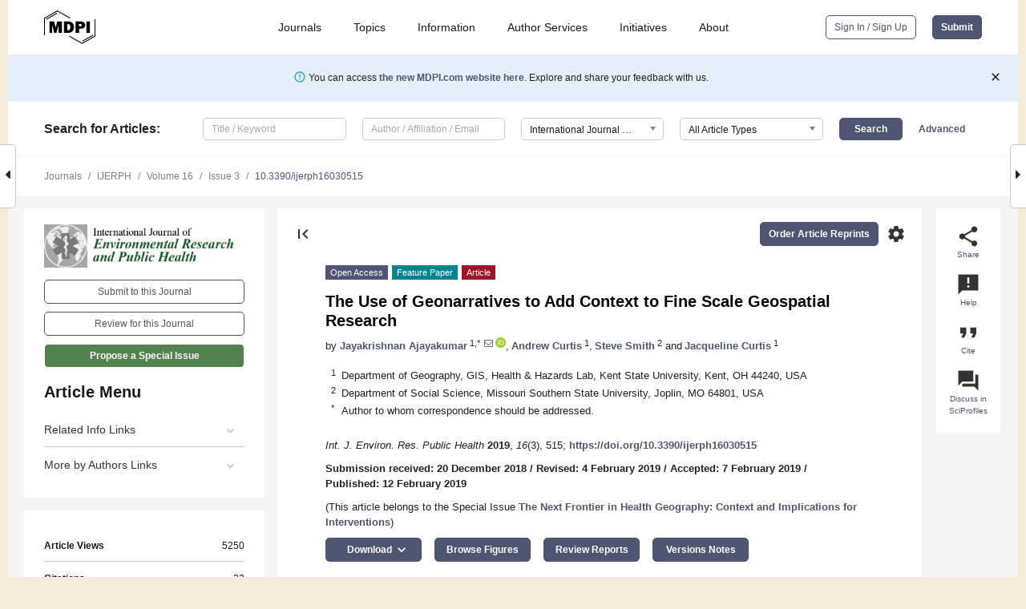

--- FILE ---
content_type: text/html; charset=UTF-8
request_url: https://www.mdpi.com/1660-4601/16/3/515
body_size: 80192
content:


<!DOCTYPE html>
<html lang="en" xmlns:og="http://ogp.me/ns#" xmlns:fb="https://www.facebook.com/2008/fbml">
    <head>
        <meta charset="utf-8">
        <meta http-equiv="X-UA-Compatible" content="IE=edge,chrome=1">
        <meta content="mdpi" name="sso-service" />
                             <meta content="width=device-width, initial-scale=1.0" name="viewport" />        
                <title>The Use of Geonarratives to Add Context to Fine Scale Geospatial Research</title><link rel="stylesheet" href="https://pub.mdpi-res.com/assets/css/font-awesome.min.css?eb190a3a77e5e1ee?1769157567">
        <link rel="stylesheet" href="https://pub.mdpi-res.com/assets/css/jquery.multiselect.css?f56c135cbf4d1483?1769157567">
        <link rel="stylesheet" href="https://pub.mdpi-res.com/assets/css/chosen.min.css?d7ca5ca9441ef9e1?1769157567">

                    <link rel="stylesheet" href="https://pub.mdpi-res.com/assets/css/main2.css?811c15039ec4533e?1769157567">
        
                <link rel="mask-icon" href="https://pub.mdpi-res.com/img/mask-icon-128.svg?c1c7eca266cd7013?1769157567" color="#4f5671">
        <link rel="apple-touch-icon" sizes="180x180" href="https://pub.mdpi-res.com/icon/apple-touch-icon-180x180.png?1769157567">
        <link rel="apple-touch-icon" sizes="152x152" href="https://pub.mdpi-res.com/icon/apple-touch-icon-152x152.png?1769157567">
        <link rel="apple-touch-icon" sizes="144x144" href="https://pub.mdpi-res.com/icon/apple-touch-icon-144x144.png?1769157567">
        <link rel="apple-touch-icon" sizes="120x120" href="https://pub.mdpi-res.com/icon/apple-touch-icon-120x120.png?1769157567">
        <link rel="apple-touch-icon" sizes="114x114" href="https://pub.mdpi-res.com/icon/apple-touch-icon-114x114.png?1769157567">
        <link rel="apple-touch-icon" sizes="76x76"   href="https://pub.mdpi-res.com/icon/apple-touch-icon-76x76.png?1769157567">
        <link rel="apple-touch-icon" sizes="72x72"   href="https://pub.mdpi-res.com/icon/apple-touch-icon-72x72.png?1769157567">
        <link rel="apple-touch-icon" sizes="57x57"   href="https://pub.mdpi-res.com/icon/apple-touch-icon-57x57.png?1769157567">
        <link rel="apple-touch-icon"                 href="https://pub.mdpi-res.com/icon/apple-touch-icon-57x57.png?1769157567">
        <link rel="apple-touch-icon-precomposed"     href="https://pub.mdpi-res.com/icon/apple-touch-icon-57x57.png?1769157567">
                        <link rel="manifest" href="/manifest.json">
        <meta name="theme-color" content="#ffffff">
        <meta name="application-name" content="&nbsp;"/>

            <link rel="apple-touch-startup-image" href="https://pub.mdpi-res.com/img/journals/ijerph-logo-sq.png?09815a806645d58f">
    <link rel="apple-touch-icon" href="https://pub.mdpi-res.com/img/journals/ijerph-logo-sq.png?09815a806645d58f">
    <meta name="msapplication-TileImage" content="https://pub.mdpi-res.com/img/journals/ijerph-logo-sq.png?09815a806645d58f">

            <link rel="stylesheet" href="https://pub.mdpi-res.com/assets/css/jquery-ui-1.10.4.custom.min.css?80647d88647bf347?1769157567">
    <link rel="stylesheet" href="https://pub.mdpi-res.com/assets/css/magnific-popup.min.css?04d343e036f8eecd?1769157567">
    <link rel="stylesheet" href="https://pub.mdpi-res.com/assets/css/xml2html/article-html.css?b5ed6c65b8b7ceb9?1769157567">
            
    <style>

h2, #abstract .related_suggestion_title {
    }

.batch_articles a {
    color: #000;
}

    a, .batch_articles .authors a, a:focus, a:hover, a:active, .batch_articles a:focus, .batch_articles a:hover, li.side-menu-li a {
            }

    span.label a {
        color: #fff;
    }

    #main-content a.title-link:hover,
    #main-content a.title-link:focus,
    #main-content div.generic-item a.title-link:hover,
    #main-content div.generic-item a.title-link:focus {
            }

    #main-content #middle-column .generic-item.article-item a.title-link:hover,
    #main-content #middle-column .generic-item.article-item a.title-link:focus {
            }

    .art-authors a.toEncode {
        color: #333;
        font-weight: 700;
    }

    #main-content #middle-column ul li::before {
            }

    .accordion-navigation.active a.accordion__title,
    .accordion-navigation.active a.accordion__title::after {
            }

    .accordion-navigation li:hover::before,
    .accordion-navigation li:hover a,
    .accordion-navigation li:focus a {
            }

    .relative-size-container .relative-size-image .relative-size {
            }

    .middle-column__help__fixed a:hover i,
            }

    input[type="checkbox"]:checked:after {
            }

    input[type="checkbox"]:not(:disabled):hover:before {
            }

    #main-content .bolded-text {
            }


#main-content .hypothesis-count-container {
    }

#main-content .hypothesis-count-container:before {
    }

.full-size-menu ul li.menu-item .dropdown-wrapper {
    }

.full-size-menu ul li.menu-item > a.open::after {
    }

#title-story .title-story-orbit .orbit-caption {
    #background: url('/img/design/000000_background.png') !important;
    background: url('/img/design/ffffff_background.png') !important;
    color: rgb(51, 51, 51) !important;
}

#main-content .content__container__orbit {
    background-color: #000 !important;
}

#main-content .content__container__journal {
        color: #fff;
}

.html-article-menu .row span {
    }

.html-article-menu .row span.active {
    }

.accordion-navigation__journal .side-menu-li.active::before,
.accordion-navigation__journal .side-menu-li.active a {
    color: rgba(28,88,23,0.75) !important;
    font-weight: 700;
}

.accordion-navigation__journal .side-menu-li:hover::before ,
.accordion-navigation__journal .side-menu-li:hover a {
    color: rgba(28,88,23,0.75) !important;
    }

.side-menu-ul li.active a, .side-menu-ul li.active, .side-menu-ul li.active::before {
    color: rgba(28,88,23,0.75) !important;
}

.side-menu-ul li.active a {
    }

.result-selected, .active-result.highlighted, .active-result:hover,
.result-selected, .active-result.highlighted, .active-result:focus {
        }

.search-container.search-container__default-scheme {
    }

nav.tab-bar .open-small-search.active:after {
    }

.search-container.search-container__default-scheme .custom-accordion-for-small-screen-link::after {
    color: #fff;
}

@media only screen and (max-width: 50em) {
    #main-content .content__container.journal-info {
        color: #fff;
            }

    #main-content .content__container.journal-info a {
        color: #fff;
    }
} 

.button.button--color {
        }

.button.button--color:hover,
.button.button--color:focus {
            }

.button.button--color-journal {
    position: relative;
    background-color: rgba(28,88,23,0.75);
    border-color: #fff;
    color: #fff !important;
}

.button.button--color-journal:hover::before {
    content: '';
    position: absolute;
    top: 0;
    left: 0;
    height: 100%;
    width: 100%;
    background-color: #ffffff;
    opacity: 0.2;
}

.button.button--color-journal:visited,
.button.button--color-journal:hover,
.button.button--color-journal:focus {
    background-color: rgba(28,88,23,0.75);
    border-color: #fff;
    color: #fff !important;
}

.button.button--color path {
    }

.button.button--color:hover path {
    fill: #fff;
}

#main-content #search-refinements .ui-slider-horizontal .ui-slider-range {
    }

.breadcrumb__element:last-of-type a {
    }

#main-header {
    }

#full-size-menu .top-bar, #full-size-menu li.menu-item span.user-email {
    }

.top-bar-section li:not(.has-form) a:not(.button) {
    }

#full-size-menu li.menu-item .dropdown-wrapper li a:hover {
    }

#full-size-menu li.menu-item a:hover, #full-size-menu li.menu.item a:focus, nav.tab-bar a:hover {
    }
#full-size-menu li.menu.item a:active, #full-size-menu li.menu.item a.active {
    }

#full-size-menu li.menu-item a.open-mega-menu.active, #full-size-menu li.menu-item div.mega-menu, a.open-mega-menu.active {
        }

#full-size-menu li.menu-item div.mega-menu li, #full-size-menu li.menu-item div.mega-menu a {
            border-color: #9a9a9a;
}

div.type-section h2 {
                font-size: 20px;
    line-height: 26px;
    font-weight: 300;
}

div.type-section h3 {
    margin-left: 15px;
    margin-bottom: 0px;
    font-weight: 300;
}

.journal-tabs .tab-title.active a {
            }

</style>
    <link rel="stylesheet" href="https://pub.mdpi-res.com/assets/css/slick.css?f38b2db10e01b157?1769157567">

                
    <meta name="title" content="The Use of Geonarratives to Add Context to Fine Scale Geospatial Research">
    <meta name="description" content="There has been a move towards using mixed method approaches in geospatial research to gain context in understanding health related social patterns and processes. The central premise is that official data is often too reductionist and misses&rsquo; nuances that can help explain causality. One example is the geonarrative, a spatially relevant commentary or interview that can be mapped by content and/or location. While there have been several examples of geonarratives being used by researchers, there is no commonly available software that can easily transfer the associated text into spatial data. Having a standardized software platform is vital if these methods are to be used across different disciplines. This paper presents an overview of a solution, Wordmapper (WM), which is a standalone software developed to process geonarratives from a transcription and associated global positioning system (GPS) path. Apart from querying textual narrative data, Wordmapper facilitates qualitative coding which could be used to extract latent contextual information from the narratives. In order to improve interoperability, Wordmapper provides spatialized narrative data in formats, such as ESRI shape files, Keyhole Markup Language (KML), and Comma Separated Values (CSV). A case study based on five different spatial video geonarratives (SVG) collected to assess the human impacts following the 2011 Joplin, Missouri are used for illustration." >
    <link rel="image_src" href="https://pub.mdpi-res.com/img/journals/ijerph-logo.png?09815a806645d58f" >
    <meta name="dc.title" content="The Use of Geonarratives to Add Context to Fine Scale Geospatial Research">

    <meta name="dc.creator" content="Jayakrishnan Ajayakumar">
    <meta name="dc.creator" content="Andrew Curtis">
    <meta name="dc.creator" content="Steve Smith">
    <meta name="dc.creator" content="Jacqueline Curtis">
    
    <meta name="dc.type" content="Article">
    <meta name="dc.source" content="International Journal of Environmental Research and Public Health 2019, Vol. 16, Page 515">
    <meta name="dc.date" content="2019-02-12">
    <meta name ="dc.identifier" content="10.3390/ijerph16030515">
    
    <meta name="dc.publisher" content="Multidisciplinary Digital Publishing Institute">
    <meta name="dc.rights" content="http://creativecommons.org/licenses/by/3.0/">
    <meta name="dc.format" content="application/pdf" >
    <meta name="dc.language" content="en" >
    <meta name="dc.description" content="There has been a move towards using mixed method approaches in geospatial research to gain context in understanding health related social patterns and processes. The central premise is that official data is often too reductionist and misses&rsquo; nuances that can help explain causality. One example is the geonarrative, a spatially relevant commentary or interview that can be mapped by content and/or location. While there have been several examples of geonarratives being used by researchers, there is no commonly available software that can easily transfer the associated text into spatial data. Having a standardized software platform is vital if these methods are to be used across different disciplines. This paper presents an overview of a solution, Wordmapper (WM), which is a standalone software developed to process geonarratives from a transcription and associated global positioning system (GPS) path. Apart from querying textual narrative data, Wordmapper facilitates qualitative coding which could be used to extract latent contextual information from the narratives. In order to improve interoperability, Wordmapper provides spatialized narrative data in formats, such as ESRI shape files, Keyhole Markup Language (KML), and Comma Separated Values (CSV). A case study based on five different spatial video geonarratives (SVG) collected to assess the human impacts following the 2011 Joplin, Missouri are used for illustration." >

    <meta name="dc.subject" content="Spatial Video" >
    <meta name="dc.subject" content="Geonarratives" >
    <meta name="dc.subject" content="GIS, Geo-computation" >
    
    <meta name ="prism.issn" content="1660-4601">
    <meta name ="prism.publicationName" content="International Journal of Environmental Research and Public Health">
    <meta name ="prism.publicationDate" content="2019-02-12">
    <meta name ="prism.section" content="Article" >

            <meta name ="prism.volume" content="16">
        <meta name ="prism.number" content="3">
        <meta name ="prism.startingPage" content="515" >

            
    <meta name="citation_issn" content="1660-4601">
    <meta name="citation_journal_title" content="International Journal of Environmental Research and Public Health">
    <meta name="citation_publisher" content="Multidisciplinary Digital Publishing Institute">
    <meta name="citation_title" content="The Use of Geonarratives to Add Context to Fine Scale Geospatial Research">
    <meta name="citation_publication_date" content="2019/1">
    <meta name="citation_online_date" content="2019/02/12">

            <meta name="citation_volume" content="16">
        <meta name="citation_issue" content="3">
        <meta name="citation_firstpage" content="515">

            
    <meta name="citation_author" content="Ajayakumar, Jayakrishnan">
    <meta name="citation_author" content="Curtis, Andrew">
    <meta name="citation_author" content="Smith, Steve">
    <meta name="citation_author" content="Curtis, Jacqueline">
    
    <meta name="citation_doi" content="10.3390/ijerph16030515">
    
    <meta name="citation_id" content="mdpi-ijerph16030515">
    <meta name="citation_abstract_html_url" content="https://www.mdpi.com/1660-4601/16/3/515">

    <meta name="citation_pdf_url" content="https://www.mdpi.com/1660-4601/16/3/515/pdf?version=1549965226">
    <link rel="alternate" type="application/pdf" title="PDF Full-Text" href="https://www.mdpi.com/1660-4601/16/3/515/pdf?version=1549965226">
    <meta name="fulltext_pdf" content="https://www.mdpi.com/1660-4601/16/3/515/pdf?version=1549965226">
    
    <meta name="citation_fulltext_html_url" content="https://www.mdpi.com/1660-4601/16/3/515/htm">
    <link rel="alternate" type="text/html" title="HTML Full-Text" href="https://www.mdpi.com/1660-4601/16/3/515/htm">
    <meta name="fulltext_html" content="https://www.mdpi.com/1660-4601/16/3/515/htm">
    
    <link rel="alternate" type="text/xml" title="XML Full-Text" href="https://www.mdpi.com/1660-4601/16/3/515/xml">
    <meta name="fulltext_xml" content="https://www.mdpi.com/1660-4601/16/3/515/xml">
    <meta name="citation_xml_url" content="https://www.mdpi.com/1660-4601/16/3/515/xml">
    
    <meta name="twitter:card" content="summary" />
    <meta name="twitter:site" content="@MDPIOpenAccess" />
    <meta name="twitter:image" content="https://pub.mdpi-res.com/img/journals/ijerph-logo-social.png?09815a806645d58f" />

    <meta property="fb:app_id" content="131189377574"/>
    <meta property="og:site_name" content="MDPI"/>
    <meta property="og:type" content="article"/>
    <meta property="og:url" content="https://www.mdpi.com/1660-4601/16/3/515" />
    <meta property="og:title" content="The Use of Geonarratives to Add Context to Fine Scale Geospatial Research" />
    <meta property="og:description" content="There has been a move towards using mixed method approaches in geospatial research to gain context in understanding health related social patterns and processes. The central premise is that official data is often too reductionist and misses&rsquo; nuances that can help explain causality. One example is the geonarrative, a spatially relevant commentary or interview that can be mapped by content and/or location. While there have been several examples of geonarratives being used by researchers, there is no commonly available software that can easily transfer the associated text into spatial data. Having a standardized software platform is vital if these methods are to be used across different disciplines. This paper presents an overview of a solution, Wordmapper (WM), which is a standalone software developed to process geonarratives from a transcription and associated global positioning system (GPS) path. Apart from querying textual narrative data, Wordmapper facilitates qualitative coding which could be used to extract latent contextual information from the narratives. In order to improve interoperability, Wordmapper provides spatialized narrative data in formats, such as ESRI shape files, Keyhole Markup Language (KML), and Comma Separated Values (CSV). A case study based on five different spatial video geonarratives (SVG) collected to assess the human impacts following the 2011 Joplin, Missouri are used for illustration." />
    <meta property="og:image" content="https://pub.mdpi-res.com/ijerph/ijerph-16-00515/article_deploy/html/images/ijerph-16-00515-g001-550.jpg?1571075572" />
                <link rel="alternate" type="application/rss+xml" title="MDPI Publishing - Latest articles" href="https://www.mdpi.com/rss">
                
        <meta name="google-site-verification" content="PxTlsg7z2S00aHroktQd57fxygEjMiNHydKn3txhvwY">
        <meta name="facebook-domain-verification" content="mcoq8dtq6sb2hf7z29j8w515jjoof7" />

                <script id="usercentrics-cmp" src="https://web.cmp.usercentrics.eu/ui/loader.js" data-ruleset-id="PbAnaGk92sB5Cc" async></script>
        
        <!--[if lt IE 9]>
            <script>var browserIe8 = true;</script>
            <link rel="stylesheet" href="https://pub.mdpi-res.com/assets/css/ie8foundationfix.css?50273beac949cbf0?1769157567">
            <script src="//html5shiv.googlecode.com/svn/trunk/html5.js"></script>
            <script src="//cdnjs.cloudflare.com/ajax/libs/html5shiv/3.6.2/html5shiv.js"></script>
            <script src="//s3.amazonaws.com/nwapi/nwmatcher/nwmatcher-1.2.5-min.js"></script>
            <script src="//html5base.googlecode.com/svn-history/r38/trunk/js/selectivizr-1.0.3b.js"></script>
            <script src="//cdnjs.cloudflare.com/ajax/libs/respond.js/1.1.0/respond.min.js"></script>
            <script src="https://pub.mdpi-res.com/assets/js/ie8/ie8patch.js?9e1d3c689a0471df?1769157567"></script>
            <script src="https://pub.mdpi-res.com/assets/js/ie8/rem.min.js?94b62787dcd6d2f2?1769157567"></script>            
                                                        <![endif]-->

                    <script>
                window.dataLayer = window.dataLayer || [];
                function gtag() { dataLayer.push(arguments); }
                gtag('consent', 'default', {
                    'ad_user_data': 'denied',
                    'ad_personalization': 'denied',
                    'ad_storage': 'denied',
                    'analytics_storage': 'denied',
                    'wait_for_update': 500,
                });
                dataLayer.push({'gtm.start': new Date().getTime(), 'event': 'gtm.js'});

                            </script>

            <script>
                (function(w,d,s,l,i){w[l]=w[l]||[];w[l].push({'gtm.start':
                new Date().getTime(),event:'gtm.js'});var f=d.getElementsByTagName(s)[0],
                j=d.createElement(s),dl=l!='dataLayer'?'&l='+l:'';j.async=true;j.src=
                'https://www.googletagmanager.com/gtm.js?id='+i+dl;f.parentNode.insertBefore(j,f);
                })(window,document,'script','dataLayer','GTM-WPK7SW5');
            </script>

                        
                              <script>!function(e){var n="https://s.go-mpulse.net/boomerang/";if("True"=="True")e.BOOMR_config=e.BOOMR_config||{},e.BOOMR_config.PageParams=e.BOOMR_config.PageParams||{},e.BOOMR_config.PageParams.pci=!0,n="https://s2.go-mpulse.net/boomerang/";if(window.BOOMR_API_key="4MGA4-E5JH8-79LAG-STF7X-79Z92",function(){function e(){if(!o){var e=document.createElement("script");e.id="boomr-scr-as",e.src=window.BOOMR.url,e.async=!0,i.parentNode.appendChild(e),o=!0}}function t(e){o=!0;var n,t,a,r,d=document,O=window;if(window.BOOMR.snippetMethod=e?"if":"i",t=function(e,n){var t=d.createElement("script");t.id=n||"boomr-if-as",t.src=window.BOOMR.url,BOOMR_lstart=(new Date).getTime(),e=e||d.body,e.appendChild(t)},!window.addEventListener&&window.attachEvent&&navigator.userAgent.match(/MSIE [67]\./))return window.BOOMR.snippetMethod="s",void t(i.parentNode,"boomr-async");a=document.createElement("IFRAME"),a.src="about:blank",a.title="",a.role="presentation",a.loading="eager",r=(a.frameElement||a).style,r.width=0,r.height=0,r.border=0,r.display="none",i.parentNode.appendChild(a);try{O=a.contentWindow,d=O.document.open()}catch(_){n=document.domain,a.src="javascript:var d=document.open();d.domain='"+n+"';void(0);",O=a.contentWindow,d=O.document.open()}if(n)d._boomrl=function(){this.domain=n,t()},d.write("<bo"+"dy onload='document._boomrl();'>");else if(O._boomrl=function(){t()},O.addEventListener)O.addEventListener("load",O._boomrl,!1);else if(O.attachEvent)O.attachEvent("onload",O._boomrl);d.close()}function a(e){window.BOOMR_onload=e&&e.timeStamp||(new Date).getTime()}if(!window.BOOMR||!window.BOOMR.version&&!window.BOOMR.snippetExecuted){window.BOOMR=window.BOOMR||{},window.BOOMR.snippetStart=(new Date).getTime(),window.BOOMR.snippetExecuted=!0,window.BOOMR.snippetVersion=12,window.BOOMR.url=n+"4MGA4-E5JH8-79LAG-STF7X-79Z92";var i=document.currentScript||document.getElementsByTagName("script")[0],o=!1,r=document.createElement("link");if(r.relList&&"function"==typeof r.relList.supports&&r.relList.supports("preload")&&"as"in r)window.BOOMR.snippetMethod="p",r.href=window.BOOMR.url,r.rel="preload",r.as="script",r.addEventListener("load",e),r.addEventListener("error",function(){t(!0)}),setTimeout(function(){if(!o)t(!0)},3e3),BOOMR_lstart=(new Date).getTime(),i.parentNode.appendChild(r);else t(!1);if(window.addEventListener)window.addEventListener("load",a,!1);else if(window.attachEvent)window.attachEvent("onload",a)}}(),"".length>0)if(e&&"performance"in e&&e.performance&&"function"==typeof e.performance.setResourceTimingBufferSize)e.performance.setResourceTimingBufferSize();!function(){if(BOOMR=e.BOOMR||{},BOOMR.plugins=BOOMR.plugins||{},!BOOMR.plugins.AK){var n=""=="true"?1:0,t="",a="ck7t6byxfuxmu2luga4a-f-7ea72b346-clientnsv4-s.akamaihd.net",i="false"=="true"?2:1,o={"ak.v":"39","ak.cp":"1774948","ak.ai":parseInt("1155516",10),"ak.ol":"0","ak.cr":10,"ak.ipv":4,"ak.proto":"h2","ak.rid":"3fd55906","ak.r":47370,"ak.a2":n,"ak.m":"dscb","ak.n":"essl","ak.bpcip":"18.191.63.0","ak.cport":56714,"ak.gh":"23.208.24.73","ak.quicv":"","ak.tlsv":"tls1.3","ak.0rtt":"","ak.0rtt.ed":"","ak.csrc":"-","ak.acc":"","ak.t":"1769222200","ak.ak":"hOBiQwZUYzCg5VSAfCLimQ==KeAtjpGxouQUiYCvt2ouRxw2uynLCKQ98zdr1CwPhfr+5Z96nFN8U9d8GMAagVcZhnJwdcR0BNHS2H31htU/lilShZPLY4HECPXrE0K58VlYAOcHBfn1436gXPNuBtLhqNq2uOkS1chG1Y+9IRtNZsRLwpXbopXLrc4gSzqrdW9mljnwlPP6Oa1uhsdgB9iDN13KywBSpaRqK+oiHR6H4QKnCI7YVSiN/5rNjGFzcKtspW3qF5d4ISsZ3rEFjOoaauvhtvsp99SPcWexukTOflWiL4d9jJxUJ/gwuenN5bJIAAAGF/uBDU5jILxFgxe7Wqg70fRc61yO0Yiac5jfYDZpAn7rOSvHZYE5H1Ff1JiehhcMjLLA7nhRIngu3s/1+biTOhbjicBuapEIW7daXf1ba2TCG6bNATn0IAh0VKw=","ak.pv":"21","ak.dpoabenc":"","ak.tf":i};if(""!==t)o["ak.ruds"]=t;var r={i:!1,av:function(n){var t="http.initiator";if(n&&(!n[t]||"spa_hard"===n[t]))o["ak.feo"]=void 0!==e.aFeoApplied?1:0,BOOMR.addVar(o)},rv:function(){var e=["ak.bpcip","ak.cport","ak.cr","ak.csrc","ak.gh","ak.ipv","ak.m","ak.n","ak.ol","ak.proto","ak.quicv","ak.tlsv","ak.0rtt","ak.0rtt.ed","ak.r","ak.acc","ak.t","ak.tf"];BOOMR.removeVar(e)}};BOOMR.plugins.AK={akVars:o,akDNSPreFetchDomain:a,init:function(){if(!r.i){var e=BOOMR.subscribe;e("before_beacon",r.av,null,null),e("onbeacon",r.rv,null,null),r.i=!0}return this},is_complete:function(){return!0}}}}()}(window);</script></head>

    <body>
         
                		        	        		        	
		<div class="direction direction_right" id="small_right" style="border-right-width: 0px; padding:0;">
        <i class="fa fa-caret-right fa-2x"></i>
    </div>

	<div class="big_direction direction_right" id="big_right" style="border-right-width: 0px;">
				<div style="text-align: right;">
									Next Article in Journal<br>
				<div><a href="/1660-4601/16/3/516">“In Initiative Overload”: Australian Perspectives on Promoting Physical Activity in the Workplace from Diverse Industries</a></div>
					 			 		Next Article in Special Issue<br>
		 		<div><a href="/1660-4601/16/5/807">Micro-Space Complexity and Context in the Space-Time Variation in Enteric Disease Risk for Three Informal Settlements of Port au Prince, Haiti</a></div>
		 		 		 	</div>
	</div>
	
		<div class="direction" id="small_left" style="border-left-width: 0px">
        <i class="fa fa-caret-left fa-2x"></i>
    </div>
	<div class="big_direction" id="big_left" style="border-left-width: 0px;">
				<div>
									Previous Article in Journal<br>
				<div><a href="/1660-4601/16/3/513">Advanced Hepatitis C Virus Replication PDE Models within a Realistic Intracellular Geometric Environment</a></div>
					 			 		Previous Article in Special Issue<br>
		 		<div><a href="/1660-4601/16/1/33">Spatial Video Health Risk Mapping in Informal Settlements: Correcting GPS Error</a></div>
		 			 	 	</div>
	</div>
	    <div style="clear: both;"></div>

                    
<div id="menuModal" class="reveal-modal reveal-modal-new reveal-modal-menu" aria-hidden="true" data-reveal role="dialog">
    <div class="menu-container">
        <div class="UI_NavMenu">
            


<div class="content__container " >
    <div class="custom-accordion-for-small-screen-link " >
                            <h2>Journals</h2>
                    </div>

    <div class="target-item custom-accordion-for-small-screen-content show-for-medium-up">
                            <div class="menu-container__links">
                        <div style="width: 100%; float: left;">
                            <a href="/about/journals">Active Journals</a>
                            <a href="/about/journalfinder">Find a Journal</a>
                            <a href="/about/journals/proposal">Journal Proposal</a>
                            <a href="/about/proceedings">Proceedings Series</a>
                        </div>
                    </div>
                    </div>
</div>

            <a href="/topics">
                <h2>Topics</h2>
            </a>

            


<div class="content__container " >
    <div class="custom-accordion-for-small-screen-link " >
                            <h2>Information</h2>
                    </div>

    <div class="target-item custom-accordion-for-small-screen-content show-for-medium-up">
                            <div class="menu-container__links">
                        <div style="width: 100%; max-width: 200px; float: left;">
                            <a href="/authors">For Authors</a>
                            <a href="/reviewers">For Reviewers</a>
                            <a href="/editors">For Editors</a>
                            <a href="/librarians">For Librarians</a>
                            <a href="/publishing_services">For Publishers</a>
                            <a href="/societies">For Societies</a>
                            <a href="/conference_organizers">For Conference Organizers</a>
                        </div>
                        <div style="width: 100%; max-width: 250px; float: left;">
                            <a href="/openaccess">Open Access Policy</a>
                            <a href="/ioap">Institutional Open Access Program</a>
                            <a href="/special_issues_guidelines">Special Issues Guidelines</a>
                            <a href="/editorial_process">Editorial Process</a>
                            <a href="/ethics">Research and Publication Ethics</a>
                            <a href="/apc">Article Processing Charges</a>
                            <a href="/awards">Awards</a>
                            <a href="/testimonials">Testimonials</a>
                        </div>
                    </div>
                    </div>
</div>

            <a href="/authors/english">
                <h2>Author Services</h2>
            </a>

            


<div class="content__container " >
    <div class="custom-accordion-for-small-screen-link " >
                            <h2>Initiatives</h2>
                    </div>

    <div class="target-item custom-accordion-for-small-screen-content show-for-medium-up">
                            <div class="menu-container__links">
                        <div style="width: 100%; float: left;">
                            <a href="https://sciforum.net" target="_blank" rel="noopener noreferrer">Sciforum</a>
                            <a href="https://www.mdpi.com/books" target="_blank" rel="noopener noreferrer">MDPI Books</a>
                            <a href="https://www.preprints.org" target="_blank" rel="noopener noreferrer">Preprints.org</a>
                            <a href="https://www.scilit.com" target="_blank" rel="noopener noreferrer">Scilit</a>
                            <a href="https://sciprofiles.com" target="_blank" rel="noopener noreferrer">SciProfiles</a>
                            <a href="https://encyclopedia.pub" target="_blank" rel="noopener noreferrer">Encyclopedia</a>
                            <a href="https://jams.pub" target="_blank" rel="noopener noreferrer">JAMS</a>
                            <a href="/about/proceedings">Proceedings Series</a>
                        </div>
                    </div>
                    </div>
</div>

            


<div class="content__container " >
    <div class="custom-accordion-for-small-screen-link " >
                            <h2>About</h2>
                    </div>

    <div class="target-item custom-accordion-for-small-screen-content show-for-medium-up">
                            <div class="menu-container__links">
                        <div style="width: 100%; float: left;">
                            <a href="/about">Overview</a>
                            <a href="/about/contact">Contact</a>
                            <a href="https://careers.mdpi.com" target="_blank" rel="noopener noreferrer">Careers</a>
                            <a href="/about/announcements">News</a>
                            <a href="/about/press">Press</a>
                            <a href="http://blog.mdpi.com/" target="_blank" rel="noopener noreferrer">Blog</a>
                        </div>
                    </div>
                    </div>
</div>
        </div>

        <div class="menu-container__buttons">
                            <a class="button UA_SignInUpButton" href="/user/login">Sign In / Sign Up</a>
                    </div>
    </div>
</div>

                
<div id="captchaModal" class="reveal-modal reveal-modal-new reveal-modal-new--small" data-reveal aria-label="Captcha" aria-hidden="true" role="dialog"></div>
        
<div id="actionDisabledModal" class="reveal-modal" data-reveal aria-labelledby="actionDisableModalTitle" aria-hidden="true" role="dialog" style="width: 300px;">
    <h2 id="actionDisableModalTitle">Notice</h2>
    <form action="/email/captcha" method="post" id="emailCaptchaForm">
        <div class="row">
            <div id="js-action-disabled-modal-text" class="small-12 columns">
            </div>
            
            <div id="js-action-disabled-modal-submit" class="small-12 columns" style="margin-top: 10px; display: none;">
                You can make submissions to other journals 
                <a href="https://susy.mdpi.com/user/manuscripts/upload">here</a>.
            </div>
        </div>
    </form>
    <a class="close-reveal-modal" aria-label="Close">
        <i class="material-icons">clear</i>
    </a>
</div>
        
<div id="rssNotificationModal" class="reveal-modal reveal-modal-new" data-reveal aria-labelledby="rssNotificationModalTitle" aria-hidden="true" role="dialog">
    <div class="row">
        <div class="small-12 columns">
            <h2 id="rssNotificationModalTitle">Notice</h2>
            <p>
                You are accessing a machine-readable page. In order to be human-readable, please install an RSS reader.
            </p>
        </div>
    </div>
    <div class="row">
        <div class="small-12 columns">
            <a class="button button--color js-rss-notification-confirm">Continue</a>
            <a class="button button--grey" onclick="$(this).closest('.reveal-modal').find('.close-reveal-modal').click(); return false;">Cancel</a>
        </div>
    </div>
    <a class="close-reveal-modal" aria-label="Close">
        <i class="material-icons">clear</i>
    </a>
</div>
        
<div id="drop-article-label-openaccess" class="f-dropdown medium" data-dropdown-content aria-hidden="true" tabindex="-1">
    <p>
        All articles published by MDPI are made immediately available worldwide under an open access license. No special 
        permission is required to reuse all or part of the article published by MDPI, including figures and tables. For 
        articles published under an open access Creative Common CC BY license, any part of the article may be reused without 
        permission provided that the original article is clearly cited. For more information, please refer to
        <a href="https://www.mdpi.com/openaccess">https://www.mdpi.com/openaccess</a>.
    </p>
</div>

<div id="drop-article-label-feature" class="f-dropdown medium" data-dropdown-content aria-hidden="true" tabindex="-1">
    <p>
        Feature papers represent the most advanced research with significant potential for high impact in the field. A Feature 
        Paper should be a substantial original Article that involves several techniques or approaches, provides an outlook for 
        future research directions and describes possible research applications.
    </p>

    <p>
        Feature papers are submitted upon individual invitation or recommendation by the scientific editors and must receive 
        positive feedback from the reviewers.
    </p>
</div>

<div id="drop-article-label-choice" class="f-dropdown medium" data-dropdown-content aria-hidden="true" tabindex="-1">
    <p>
        Editor’s Choice articles are based on recommendations by the scientific editors of MDPI journals from around the world. 
        Editors select a small number of articles recently published in the journal that they believe will be particularly 
        interesting to readers, or important in the respective research area. The aim is to provide a snapshot of some of the 
        most exciting work published in the various research areas of the journal.

        <div style="margin-top: -10px;">
            <div id="drop-article-label-choice-journal-link" style="display: none; margin-top: -10px; padding-top: 10px;">
            </div>
        </div>
    </p>
</div>

<div id="drop-article-label-resubmission" class="f-dropdown medium" data-dropdown-content aria-hidden="true" tabindex="-1">
    <p>
        Original Submission Date Received: <span id="drop-article-label-resubmission-date"></span>.
    </p>
</div>

                <div id="container">
                        
                <noscript>
                    <div id="no-javascript">
                        You seem to have javascript disabled. Please note that many of the page functionalities won't work as expected without javascript enabled.
                    </div>
                </noscript>

                <div class="fixed">
                    <nav class="tab-bar show-for-medium-down">
                        <div class="row full-width collapse">
                            <div class="medium-3 small-4 columns">
                                <a href="/">
                                    <img class="full-size-menu__mdpi-logo" src="https://pub.mdpi-res.com/img/design/mdpi-pub-logo-black-small1.svg?da3a8dcae975a41c?1769157567" style="width: 64px;" title="MDPI Open Access Journals">
                                </a>
                            </div>
                            <div class="medium-3 small-4 columns right-aligned">
                                <div class="show-for-medium-down">
                                    <a href="#" style="display: none;">
                                        <i class="material-icons" onclick="$('#menuModal').foundation('reveal', 'close'); return false;">clear</i>
                                    </a>

                                    <a class="js-toggle-desktop-layout-link" title="Toggle desktop layout" style="display: none;" href="/toggle_desktop_layout_cookie">
                                        <i class="material-icons">zoom_out_map</i>
                                    </a>

                                                                            <a href="#" class="js-open-small-search open-small-search">
                                            <i class="material-icons show-for-small only">search</i>
                                        </a>
                                    
                                    <a title="MDPI main page" class="js-open-menu" data-reveal-id="menuModal" href="#">
                                        <i class="material-icons">menu</i>
                                    </a>
                                </div>
                            </div>
                        </div>
                    </nav>                       	
                </div>
                
                <section class="main-section">
                    <header>
                        <div class="full-size-menu show-for-large-up">
                             
                                <div class="row full-width">
                                                                        <div class="large-1 columns">
                                        <a href="/">
                                            <img class="full-size-menu__mdpi-logo" src="https://pub.mdpi-res.com/img/design/mdpi-pub-logo-black-small1.svg?da3a8dcae975a41c?1769157567" title="MDPI Open Access Journals">
                                        </a>
                                    </div>

                                                                        <div class="large-8 columns text-right UI_NavMenu">
                                        <ul>
                                            <li class="menu-item"> 
                                                <a href="/about/journals" data-dropdown="journals-dropdown" aria-controls="journals-dropdown" aria-expanded="false" data-options="is_hover: true; hover_timeout: 200">Journals</a>

                                                <ul id="journals-dropdown" class="f-dropdown dropdown-wrapper dropdown-wrapper__small" data-dropdown-content aria-hidden="true" tabindex="-1">
                                                    <li>
                                                        <div class="row">
                                                            <div class="small-12 columns">
                                                                <ul>
                                                                    <li>
                                                                        <a href="/about/journals">
                                                                            Active Journals
                                                                        </a>
                                                                    </li>
                                                                    <li>
                                                                        <a href="/about/journalfinder">
                                                                            Find a Journal
                                                                        </a>
                                                                    </li>
                                                                    <li>
                                                                        <a href="/about/journals/proposal">
                                                                            Journal Proposal
                                                                        </a>
                                                                    </li>
                                                                    <li>
                                                                        <a href="/about/proceedings">
                                                                            Proceedings Series
                                                                        </a>
                                                                    </li>
                                                                </ul>
                                                            </div>
                                                        </div>
                                                    </li>
                                                </ul>
                                            </li>

                                            <li class="menu-item"> 
                                                <a href="/topics">Topics</a>
                                            </li>

                                            <li class="menu-item"> 
                                                <a href="/authors" data-dropdown="information-dropdown" aria-controls="information-dropdown" aria-expanded="false" data-options="is_hover:true; hover_timeout:200">Information</a>

                                                <ul id="information-dropdown" class="f-dropdown dropdown-wrapper" data-dropdown-content aria-hidden="true" tabindex="-1">
                                                    <li>
                                                        <div class="row">
                                                            <div class="small-5 columns right-border">
                                                                <ul>
                                                                    <li>
                                                                        <a href="/authors">For Authors</a>
                                                                    </li>
                                                                    <li>
                                                                        <a href="/reviewers">For Reviewers</a>
                                                                    </li>
                                                                    <li>
                                                                        <a href="/editors">For Editors</a>
                                                                    </li>
                                                                    <li>
                                                                        <a href="/librarians">For Librarians</a>
                                                                    </li>
                                                                    <li>
                                                                        <a href="/publishing_services">For Publishers</a>
                                                                    </li>
                                                                    <li>
                                                                        <a href="/societies">For Societies</a>
                                                                    </li>
                                                                    <li>
                                                                        <a href="/conference_organizers">For Conference Organizers</a>
                                                                    </li>
                                                                </ul>
                                                            </div>

                                                            <div class="small-7 columns">
                                                                <ul>
                                                                    <li>
                                                                        <a href="/openaccess">Open Access Policy</a>
                                                                    </li>
                                                                    <li>
                                                                        <a href="/ioap">Institutional Open Access Program</a>
                                                                    </li>
                                                                    <li>
                                                                        <a href="/special_issues_guidelines">Special Issues Guidelines</a>
                                                                    </li>
                                                                    <li>
                                                                        <a href="/editorial_process">Editorial Process</a>
                                                                    </li>
                                                                    <li>
                                                                        <a href="/ethics">Research and Publication Ethics</a>
                                                                    </li>
                                                                    <li>
                                                                        <a href="/apc">Article Processing Charges</a>
                                                                    </li>
                                                                    <li>
                                                                        <a href="/awards">Awards</a>
                                                                    </li>
                                                                    <li>
                                                                        <a href="/testimonials">Testimonials</a>
                                                                    </li>
                                                                </ul>
                                                            </div>
                                                        </div>
                                                    </li>
                                                </ul>
                                            </li>

                                            <li class="menu-item">
                                                <a href="/authors/english">Author Services</a>
                                            </li>

                                            <li class="menu-item"> 
                                                <a href="/about/initiatives" data-dropdown="initiatives-dropdown" aria-controls="initiatives-dropdown" aria-expanded="false" data-options="is_hover: true; hover_timeout: 200">Initiatives</a>

                                                <ul id="initiatives-dropdown" class="f-dropdown dropdown-wrapper dropdown-wrapper__small" data-dropdown-content aria-hidden="true" tabindex="-1">
                                                    <li>
                                                        <div class="row">
                                                            <div class="small-12 columns">
                                                                <ul>
                                                                    <li>
                                                                        <a href="https://sciforum.net" target="_blank" rel="noopener noreferrer">
                                                                                                                                                        Sciforum
                                                                        </a>
                                                                    </li>
                                                                    <li>
                                                                        <a href="https://www.mdpi.com/books" target="_blank" rel="noopener noreferrer">
                                                                                                                                                        MDPI Books
                                                                        </a>
                                                                    </li>
                                                                    <li>
                                                                        <a href="https://www.preprints.org" target="_blank" rel="noopener noreferrer">
                                                                                                                                                        Preprints.org
                                                                        </a>
                                                                    </li>
                                                                    <li>
                                                                        <a href="https://www.scilit.com" target="_blank" rel="noopener noreferrer">
                                                                                                                                                        Scilit
                                                                        </a>
                                                                    </li>
                                                                    <li>
                                                                        <a href="https://sciprofiles.com" target="_blank" rel="noopener noreferrer">
                                                                            SciProfiles
                                                                        </a>
                                                                    </li>
                                                                    <li>
                                                                        <a href="https://encyclopedia.pub" target="_blank" rel="noopener noreferrer">
                                                                                                                                                        Encyclopedia
                                                                        </a>
                                                                    </li>
                                                                    <li>
                                                                        <a href="https://jams.pub" target="_blank" rel="noopener noreferrer">
                                                                            JAMS
                                                                        </a>
                                                                    </li>
                                                                    <li>
                                                                        <a href="/about/proceedings">
                                                                            Proceedings Series
                                                                        </a>
                                                                    </li>
                                                                </ul>
                                                            </div>
                                                        </div>
                                                    </li>
                                                </ul>
                                            </li>

                                            <li class="menu-item"> 
                                                <a href="/about" data-dropdown="about-dropdown" aria-controls="about-dropdown" aria-expanded="false" data-options="is_hover: true; hover_timeout: 200">About</a>

                                                <ul id="about-dropdown" class="f-dropdown dropdown-wrapper dropdown-wrapper__small" data-dropdown-content aria-hidden="true" tabindex="-1">
                                                    <li>
                                                        <div class="row">
                                                            <div class="small-12 columns">
                                                                <ul>
                                                                    <li>
                                                                        <a href="/about">
                                                                            Overview
                                                                        </a>
                                                                    </li>
                                                                    <li>
                                                                        <a href="/about/contact">
                                                                            Contact
                                                                        </a>
                                                                    </li>
                                                                    <li>
                                                                        <a href="https://careers.mdpi.com" target="_blank" rel="noopener noreferrer">
                                                                            Careers
                                                                        </a>
                                                                    </li>
                                                                    <li> 
                                                                        <a href="/about/announcements">
                                                                            News
                                                                        </a>
                                                                    </li>
                                                                    <li> 
                                                                        <a href="/about/press">
                                                                            Press
                                                                        </a>
                                                                    </li>
                                                                    <li>
                                                                        <a href="http://blog.mdpi.com/" target="_blank" rel="noopener noreferrer">
                                                                            Blog
                                                                        </a>
                                                                    </li>
                                                                </ul>
                                                            </div>
                                                        </div>
                                                    </li>
                                                </ul>
                                            </li>

                                                                                    </ul>
                                    </div>

                                    <div class="large-3 columns text-right full-size-menu__buttons">
                                        <div>
                                                                                            <a class="button button--default-inversed UA_SignInUpButton" href="/user/login">Sign In / Sign Up</a>
                                            
                                                <a class="button button--default js-journal-active-only-link js-journal-active-only-submit-link UC_NavSubmitButton" href="            https://susy.mdpi.com/user/manuscripts/upload?journal=ijerph
    " data-disabledmessage="new submissions are not possible.">Submit</a>
                                        </div>
                                    </div>
                                </div>
                            </div>

                            <div class="row full-width new-website-link-banner" style="padding: 20px 50px 20px 20px; background-color: #E6EEFA; position: relative; display: none;">
                                <div class="small-12 columns" style="padding: 0; margin: 0; text-align: center;">
                                    <i class="material-icons" style="font-size: 16px; color: #2C9ACF; position: relative; top: -2px;">error_outline</i>
                                    You can access <a href="https://www.mdpi.com/redirect/new_site?return=/1660-4601/16/3/515">the new MDPI.com website here</a>. Explore and share your feedback with us.
                                    <a href="#" class="new-website-link-banner-close"><i class="material-icons" style="font-size: 16px; color: #000000; position: absolute; right: -30px; top: 0px;">close</i></a>
                                </div>
                            </div>

                                                            <div class="header-divider">&nbsp;</div>
                            
                                                            <div class="search-container hide-for-small-down row search-container__homepage-scheme">
                                                                                                                        
















<form id="basic_search" style="background-color: inherit !important;" class="large-12 medium-12 columns " action="/search" method="get">

    <div class="row search-container__main-elements">
            
            <div class="large-2 medium-2 small-12 columns text-right1 small-only-text-left">
        <div class="show-for-medium-up">
            <div class="search-input-label">&nbsp;</div>
        </div>
            <span class="search-container__title">Search<span class="hide-for-medium"> for Articles</span><span class="hide-for-small">:</span></span>
    
    </div>


        <div class="custom-accordion-for-small-screen-content">
                
                <div class="large-2 medium-2 small-6 columns ">
        <div class="">
            <div class="search-input-label">Title / Keyword</div>
        </div>
                <input type="text" placeholder="Title / Keyword" id="q" tabindex="1" name="q" value="" />
    
    </div>


                
                <div class="large-2 medium-2 small-6 columns ">
        <div class="">
            <div class="search-input-label">Author / Affiliation / Email</div>
        </div>
                <input type="text" id="authors" placeholder="Author / Affiliation / Email" tabindex="2" name="authors" value="" />
    
    </div>


                
                <div class="large-2 medium-2 small-6 columns ">
        <div class="">
            <div class="search-input-label">Journal</div>
        </div>
                <select id="journal" tabindex="3" name="journal" class="chosen-select">
            <option value="">All Journals</option>
             
                        <option value="accountaudit" >
                                    Accounting and Auditing
                            </option>
             
                        <option value="acoustics" >
                                    Acoustics
                            </option>
             
                        <option value="amh" >
                                    Acta Microbiologica Hellenica (AMH)
                            </option>
             
                        <option value="actuators" >
                                    Actuators
                            </option>
             
                        <option value="adhesives" >
                                    Adhesives
                            </option>
             
                        <option value="admsci" >
                                    Administrative Sciences
                            </option>
             
                        <option value="adolescents" >
                                    Adolescents
                            </option>
             
                        <option value="arm" >
                                    Advances in Respiratory Medicine (ARM)
                            </option>
             
                        <option value="aerobiology" >
                                    Aerobiology
                            </option>
             
                        <option value="aerospace" >
                                    Aerospace
                            </option>
             
                        <option value="agriculture" >
                                    Agriculture
                            </option>
             
                        <option value="agriengineering" >
                                    AgriEngineering
                            </option>
             
                        <option value="agrochemicals" >
                                    Agrochemicals
                            </option>
             
                        <option value="agronomy" >
                                    Agronomy
                            </option>
             
                        <option value="ai" >
                                    AI
                            </option>
             
                        <option value="aichem" >
                                    AI Chemistry
                            </option>
             
                        <option value="aieng" >
                                    AI for Engineering
                            </option>
             
                        <option value="aieduc" >
                                    AI in Education
                            </option>
             
                        <option value="aimed" >
                                    AI in Medicine
                            </option>
             
                        <option value="aimater" >
                                    AI Materials
                            </option>
             
                        <option value="aisens" >
                                    AI Sensors
                            </option>
             
                        <option value="air" >
                                    Air
                            </option>
             
                        <option value="algorithms" >
                                    Algorithms
                            </option>
             
                        <option value="allergies" >
                                    Allergies
                            </option>
             
                        <option value="alloys" >
                                    Alloys
                            </option>
             
                        <option value="analog" >
                                    Analog
                            </option>
             
                        <option value="analytica" >
                                    Analytica
                            </option>
             
                        <option value="analytics" >
                                    Analytics
                            </option>
             
                        <option value="anatomia" >
                                    Anatomia
                            </option>
             
                        <option value="anesthres" >
                                    Anesthesia Research
                            </option>
             
                        <option value="animals" >
                                    Animals
                            </option>
             
                        <option value="antibiotics" >
                                    Antibiotics
                            </option>
             
                        <option value="antibodies" >
                                    Antibodies
                            </option>
             
                        <option value="antioxidants" >
                                    Antioxidants
                            </option>
             
                        <option value="applbiosci" >
                                    Applied Biosciences
                            </option>
             
                        <option value="applmech" >
                                    Applied Mechanics
                            </option>
             
                        <option value="applmicrobiol" >
                                    Applied Microbiology
                            </option>
             
                        <option value="applnano" >
                                    Applied Nano
                            </option>
             
                        <option value="applsci" >
                                    Applied Sciences
                            </option>
             
                        <option value="asi" >
                                    Applied System Innovation (ASI)
                            </option>
             
                        <option value="appliedchem" >
                                    AppliedChem
                            </option>
             
                        <option value="appliedmath" >
                                    AppliedMath
                            </option>
             
                        <option value="appliedphys" >
                                    AppliedPhys
                            </option>
             
                        <option value="aquacj" >
                                    Aquaculture Journal
                            </option>
             
                        <option value="architecture" >
                                    Architecture
                            </option>
             
                        <option value="arthropoda" >
                                    Arthropoda
                            </option>
             
                        <option value="arts" >
                                    Arts
                            </option>
             
                        <option value="astronautics" >
                                    Astronautics
                            </option>
             
                        <option value="astronomy" >
                                    Astronomy
                            </option>
             
                        <option value="atmosphere" >
                                    Atmosphere
                            </option>
             
                        <option value="atoms" >
                                    Atoms
                            </option>
             
                        <option value="audiolres" >
                                    Audiology Research
                            </option>
             
                        <option value="automation" >
                                    Automation
                            </option>
             
                        <option value="axioms" >
                                    Axioms
                            </option>
             
                        <option value="bacteria" >
                                    Bacteria
                            </option>
             
                        <option value="batteries" >
                                    Batteries
                            </option>
             
                        <option value="behavsci" >
                                    Behavioral Sciences
                            </option>
             
                        <option value="beverages" >
                                    Beverages
                            </option>
             
                        <option value="BDCC" >
                                    Big Data and Cognitive Computing (BDCC)
                            </option>
             
                        <option value="biochem" >
                                    BioChem
                            </option>
             
                        <option value="bioengineering" >
                                    Bioengineering
                            </option>
             
                        <option value="biologics" >
                                    Biologics
                            </option>
             
                        <option value="biology" >
                                    Biology
                            </option>
             
                        <option value="blsf" >
                                    Biology and Life Sciences Forum
                            </option>
             
                        <option value="biomass" >
                                    Biomass
                            </option>
             
                        <option value="biomechanics" >
                                    Biomechanics
                            </option>
             
                        <option value="biomed" >
                                    BioMed
                            </option>
             
                        <option value="biomedicines" >
                                    Biomedicines
                            </option>
             
                        <option value="biomedinformatics" >
                                    BioMedInformatics
                            </option>
             
                        <option value="biomimetics" >
                                    Biomimetics
                            </option>
             
                        <option value="biomolecules" >
                                    Biomolecules
                            </option>
             
                        <option value="biophysica" >
                                    Biophysica
                            </option>
             
                        <option value="bioresourbioprod" >
                                    Bioresources and Bioproducts
                            </option>
             
                        <option value="biosensors" >
                                    Biosensors
                            </option>
             
                        <option value="biosphere" >
                                    Biosphere
                            </option>
             
                        <option value="biotech" >
                                    BioTech
                            </option>
             
                        <option value="birds" >
                                    Birds
                            </option>
             
                        <option value="blockchains" >
                                    Blockchains
                            </option>
             
                        <option value="brainsci" >
                                    Brain Sciences
                            </option>
             
                        <option value="buildings" >
                                    Buildings
                            </option>
             
                        <option value="businesses" >
                                    Businesses
                            </option>
             
                        <option value="carbon" >
                                    C (Journal of Carbon Research)
                            </option>
             
                        <option value="cancers" >
                                    Cancers
                            </option>
             
                        <option value="cardiogenetics" >
                                    Cardiogenetics
                            </option>
             
                        <option value="cardiovascmed" >
                                    Cardiovascular Medicine
                            </option>
             
                        <option value="catalysts" >
                                    Catalysts
                            </option>
             
                        <option value="cells" >
                                    Cells
                            </option>
             
                        <option value="ceramics" >
                                    Ceramics
                            </option>
             
                        <option value="challenges" >
                                    Challenges
                            </option>
             
                        <option value="ChemEngineering" >
                                    ChemEngineering
                            </option>
             
                        <option value="chemistry" >
                                    Chemistry
                            </option>
             
                        <option value="chemproc" >
                                    Chemistry Proceedings
                            </option>
             
                        <option value="chemosensors" >
                                    Chemosensors
                            </option>
             
                        <option value="children" >
                                    Children
                            </option>
             
                        <option value="chips" >
                                    Chips
                            </option>
             
                        <option value="civileng" >
                                    CivilEng
                            </option>
             
                        <option value="cleantechnol" >
                                    Clean Technologies (Clean Technol.)
                            </option>
             
                        <option value="climate" >
                                    Climate
                            </option>
             
                        <option value="ctn" >
                                    Clinical and Translational Neuroscience (CTN)
                            </option>
             
                        <option value="clinbioenerg" >
                                    Clinical Bioenergetics
                            </option>
             
                        <option value="clinpract" >
                                    Clinics and Practice
                            </option>
             
                        <option value="clockssleep" >
                                    Clocks &amp; Sleep
                            </option>
             
                        <option value="coasts" >
                                    Coasts
                            </option>
             
                        <option value="coatings" >
                                    Coatings
                            </option>
             
                        <option value="colloids" >
                                    Colloids and Interfaces
                            </option>
             
                        <option value="colorants" >
                                    Colorants
                            </option>
             
                        <option value="commodities" >
                                    Commodities
                            </option>
             
                        <option value="complexities" >
                                    Complexities
                            </option>
             
                        <option value="complications" >
                                    Complications
                            </option>
             
                        <option value="compounds" >
                                    Compounds
                            </option>
             
                        <option value="computation" >
                                    Computation
                            </option>
             
                        <option value="csmf" >
                                    Computer Sciences &amp; Mathematics Forum
                            </option>
             
                        <option value="computers" >
                                    Computers
                            </option>
             
                        <option value="condensedmatter" >
                                    Condensed Matter
                            </option>
             
                        <option value="conservation" >
                                    Conservation
                            </option>
             
                        <option value="constrmater" >
                                    Construction Materials
                            </option>
             
                        <option value="cmd" >
                                    Corrosion and Materials Degradation (CMD)
                            </option>
             
                        <option value="cosmetics" >
                                    Cosmetics
                            </option>
             
                        <option value="covid" >
                                    COVID
                            </option>
             
                        <option value="cmtr" >
                                    Craniomaxillofacial Trauma &amp; Reconstruction (CMTR)
                            </option>
             
                        <option value="crops" >
                                    Crops
                            </option>
             
                        <option value="cryo" >
                                    Cryo
                            </option>
             
                        <option value="cryptography" >
                                    Cryptography
                            </option>
             
                        <option value="crystals" >
                                    Crystals
                            </option>
             
                        <option value="culture" >
                                    Culture
                            </option>
             
                        <option value="cimb" >
                                    Current Issues in Molecular Biology (CIMB)
                            </option>
             
                        <option value="curroncol" >
                                    Current Oncology
                            </option>
             
                        <option value="dairy" >
                                    Dairy
                            </option>
             
                        <option value="data" >
                                    Data
                            </option>
             
                        <option value="dentistry" >
                                    Dentistry Journal
                            </option>
             
                        <option value="dermato" >
                                    Dermato
                            </option>
             
                        <option value="dermatopathology" >
                                    Dermatopathology
                            </option>
             
                        <option value="designs" >
                                    Designs
                            </option>
             
                        <option value="diabetology" >
                                    Diabetology
                            </option>
             
                        <option value="diagnostics" >
                                    Diagnostics
                            </option>
             
                        <option value="dietetics" >
                                    Dietetics
                            </option>
             
                        <option value="digital" >
                                    Digital
                            </option>
             
                        <option value="disabilities" >
                                    Disabilities
                            </option>
             
                        <option value="diseases" >
                                    Diseases
                            </option>
             
                        <option value="diversity" >
                                    Diversity
                            </option>
             
                        <option value="dna" >
                                    DNA
                            </option>
             
                        <option value="drones" >
                                    Drones
                            </option>
             
                        <option value="ddc" >
                                    Drugs and Drug Candidates (DDC)
                            </option>
             
                        <option value="dynamics" >
                                    Dynamics
                            </option>
             
                        <option value="earth" >
                                    Earth
                            </option>
             
                        <option value="ecologies" >
                                    Ecologies
                            </option>
             
                        <option value="econometrics" >
                                    Econometrics
                            </option>
             
                        <option value="economies" >
                                    Economies
                            </option>
             
                        <option value="education" >
                                    Education Sciences
                            </option>
             
                        <option value="electricity" >
                                    Electricity
                            </option>
             
                        <option value="electrochem" >
                                    Electrochem
                            </option>
             
                        <option value="electronicmat" >
                                    Electronic Materials
                            </option>
             
                        <option value="electronics" >
                                    Electronics
                            </option>
             
                        <option value="ecm" >
                                    Emergency Care and Medicine
                            </option>
             
                        <option value="encyclopedia" >
                                    Encyclopedia
                            </option>
             
                        <option value="endocrines" >
                                    Endocrines
                            </option>
             
                        <option value="energies" >
                                    Energies
                            </option>
             
                        <option value="esa" >
                                    Energy Storage and Applications (ESA)
                            </option>
             
                        <option value="eng" >
                                    Eng
                            </option>
             
                        <option value="engproc" >
                                    Engineering Proceedings
                            </option>
             
                        <option value="edm" >
                                    Entropic and Disordered Matter (EDM)
                            </option>
             
                        <option value="entropy" >
                                    Entropy
                            </option>
             
                        <option value="eesp" >
                                    Environmental and Earth Sciences Proceedings
                            </option>
             
                        <option value="environments" >
                                    Environments
                            </option>
             
                        <option value="epidemiologia" >
                                    Epidemiologia
                            </option>
             
                        <option value="epigenomes" >
                                    Epigenomes
                            </option>
             
                        <option value="ebj" >
                                    European Burn Journal (EBJ)
                            </option>
             
                        <option value="ejihpe" >
                                    European Journal of Investigation in Health, Psychology and Education (EJIHPE)
                            </option>
             
                        <option value="famsci" >
                                    Family Sciences
                            </option>
             
                        <option value="fermentation" >
                                    Fermentation
                            </option>
             
                        <option value="fibers" >
                                    Fibers
                            </option>
             
                        <option value="fintech" >
                                    FinTech
                            </option>
             
                        <option value="fire" >
                                    Fire
                            </option>
             
                        <option value="fishes" >
                                    Fishes
                            </option>
             
                        <option value="fluids" >
                                    Fluids
                            </option>
             
                        <option value="foods" >
                                    Foods
                            </option>
             
                        <option value="forecasting" >
                                    Forecasting
                            </option>
             
                        <option value="forensicsci" >
                                    Forensic Sciences
                            </option>
             
                        <option value="forests" >
                                    Forests
                            </option>
             
                        <option value="fossstud" >
                                    Fossil Studies
                            </option>
             
                        <option value="foundations" >
                                    Foundations
                            </option>
             
                        <option value="fractalfract" >
                                    Fractal and Fractional (Fractal Fract)
                            </option>
             
                        <option value="fuels" >
                                    Fuels
                            </option>
             
                        <option value="future" >
                                    Future
                            </option>
             
                        <option value="futureinternet" >
                                    Future Internet
                            </option>
             
                        <option value="futurepharmacol" >
                                    Future Pharmacology
                            </option>
             
                        <option value="futuretransp" >
                                    Future Transportation
                            </option>
             
                        <option value="galaxies" >
                                    Galaxies
                            </option>
             
                        <option value="games" >
                                    Games
                            </option>
             
                        <option value="gases" >
                                    Gases
                            </option>
             
                        <option value="gastroent" >
                                    Gastroenterology Insights
                            </option>
             
                        <option value="gastrointestdisord" >
                                    Gastrointestinal Disorders
                            </option>
             
                        <option value="gastronomy" >
                                    Gastronomy
                            </option>
             
                        <option value="gels" >
                                    Gels
                            </option>
             
                        <option value="genealogy" >
                                    Genealogy
                            </option>
             
                        <option value="genes" >
                                    Genes
                            </option>
             
                        <option value="geographies" >
                                    Geographies
                            </option>
             
                        <option value="geohazards" >
                                    GeoHazards
                            </option>
             
                        <option value="geomatics" >
                                    Geomatics
                            </option>
             
                        <option value="geometry" >
                                    Geometry
                            </option>
             
                        <option value="geosciences" >
                                    Geosciences
                            </option>
             
                        <option value="geotechnics" >
                                    Geotechnics
                            </option>
             
                        <option value="geriatrics" >
                                    Geriatrics
                            </option>
             
                        <option value="germs" >
                                    Germs
                            </option>
             
                        <option value="glacies" >
                                    Glacies
                            </option>
             
                        <option value="gucdd" >
                                    Gout, Urate, and Crystal Deposition Disease (GUCDD)
                            </option>
             
                        <option value="grasses" >
                                    Grasses
                            </option>
             
                        <option value="greenhealth" >
                                    Green Health
                            </option>
             
                        <option value="hardware" >
                                    Hardware
                            </option>
             
                        <option value="healthcare" >
                                    Healthcare
                            </option>
             
                        <option value="hearts" >
                                    Hearts
                            </option>
             
                        <option value="hemato" >
                                    Hemato
                            </option>
             
                        <option value="hematolrep" >
                                    Hematology Reports
                            </option>
             
                        <option value="heritage" >
                                    Heritage
                            </option>
             
                        <option value="histories" >
                                    Histories
                            </option>
             
                        <option value="horticulturae" >
                                    Horticulturae
                            </option>
             
                        <option value="hospitals" >
                                    Hospitals
                            </option>
             
                        <option value="humanities" >
                                    Humanities
                            </option>
             
                        <option value="humans" >
                                    Humans
                            </option>
             
                        <option value="hydrobiology" >
                                    Hydrobiology
                            </option>
             
                        <option value="hydrogen" >
                                    Hydrogen
                            </option>
             
                        <option value="hydrology" >
                                    Hydrology
                            </option>
             
                        <option value="hydropower" >
                                    Hydropower
                            </option>
             
                        <option value="hygiene" >
                                    Hygiene
                            </option>
             
                        <option value="immuno" >
                                    Immuno
                            </option>
             
                        <option value="idr" >
                                    Infectious Disease Reports
                            </option>
             
                        <option value="informatics" >
                                    Informatics
                            </option>
             
                        <option value="information" >
                                    Information
                            </option>
             
                        <option value="infrastructures" >
                                    Infrastructures
                            </option>
             
                        <option value="inorganics" >
                                    Inorganics
                            </option>
             
                        <option value="insects" >
                                    Insects
                            </option>
             
                        <option value="instruments" >
                                    Instruments
                            </option>
             
                        <option value="iic" >
                                    Intelligent Infrastructure and Construction
                            </option>
             
                        <option value="ijcs" >
                                    International Journal of Cognitive Sciences (IJCS)
                            </option>
             
                        <option value="ijem" >
                                    International Journal of Environmental Medicine (IJEM)
                            </option>
             
                        <option value="ijerph" selected='selected'>
                                    International Journal of Environmental Research and Public Health (IJERPH)
                            </option>
             
                        <option value="ijfs" >
                                    International Journal of Financial Studies (IJFS)
                            </option>
             
                        <option value="ijms" >
                                    International Journal of Molecular Sciences (IJMS)
                            </option>
             
                        <option value="IJNS" >
                                    International Journal of Neonatal Screening (IJNS)
                            </option>
             
                        <option value="ijom" >
                                    International Journal of Orofacial Myology and Myofunctional Therapy (IJOM)
                            </option>
             
                        <option value="ijpb" >
                                    International Journal of Plant Biology (IJPB)
                            </option>
             
                        <option value="ijt" >
                                    International Journal of Topology
                            </option>
             
                        <option value="ijtm" >
                                    International Journal of Translational Medicine (IJTM)
                            </option>
             
                        <option value="ijtpp" >
                                    International Journal of Turbomachinery, Propulsion and Power (IJTPP)
                            </option>
             
                        <option value="ime" >
                                    International Medical Education (IME)
                            </option>
             
                        <option value="inventions" >
                                    Inventions
                            </option>
             
                        <option value="IoT" >
                                    IoT
                            </option>
             
                        <option value="ijgi" >
                                    ISPRS International Journal of Geo-Information (IJGI)
                            </option>
             
                        <option value="J" >
                                    J
                            </option>
             
                        <option value="jaestheticmed" >
                                    Journal of Aesthetic Medicine (J. Aesthetic Med.)
                            </option>
             
                        <option value="jal" >
                                    Journal of Ageing and Longevity (JAL)
                            </option>
             
                        <option value="jcrm" >
                                    Journal of CardioRenal Medicine (JCRM)
                            </option>
             
                        <option value="jcdd" >
                                    Journal of Cardiovascular Development and Disease (JCDD)
                            </option>
             
                        <option value="jcto" >
                                    Journal of Clinical &amp; Translational Ophthalmology (JCTO)
                            </option>
             
                        <option value="jcm" >
                                    Journal of Clinical Medicine (JCM)
                            </option>
             
                        <option value="jcs" >
                                    Journal of Composites Science (J. Compos. Sci.)
                            </option>
             
                        <option value="jcp" >
                                    Journal of Cybersecurity and Privacy (JCP)
                            </option>
             
                        <option value="jdad" >
                                    Journal of Dementia and Alzheimer&#039;s Disease (JDAD)
                            </option>
             
                        <option value="jdb" >
                                    Journal of Developmental Biology (JDB)
                            </option>
             
                        <option value="jeta" >
                                    Journal of Experimental and Theoretical Analyses (JETA)
                            </option>
             
                        <option value="jemr" >
                                    Journal of Eye Movement Research (JEMR)
                            </option>
             
                        <option value="jfb" >
                                    Journal of Functional Biomaterials (JFB)
                            </option>
             
                        <option value="jfmk" >
                                    Journal of Functional Morphology and Kinesiology (JFMK)
                            </option>
             
                        <option value="jof" >
                                    Journal of Fungi (JoF)
                            </option>
             
                        <option value="jimaging" >
                                    Journal of Imaging (J. Imaging)
                            </option>
             
                        <option value="joi" >
                                    Journal of Innovation
                            </option>
             
                        <option value="jintelligence" >
                                    Journal of Intelligence (J. Intell.)
                            </option>
             
                        <option value="jdream" >
                                    Journal of Interdisciplinary Research Applied to Medicine (JDReAM)
                            </option>
             
                        <option value="jlpea" >
                                    Journal of Low Power Electronics and Applications (JLPEA)
                            </option>
             
                        <option value="jmmp" >
                                    Journal of Manufacturing and Materials Processing (JMMP)
                            </option>
             
                        <option value="jmse" >
                                    Journal of Marine Science and Engineering (JMSE)
                            </option>
             
                        <option value="jmahp" >
                                    Journal of Market Access &amp; Health Policy (JMAHP)
                            </option>
             
                        <option value="jmms" >
                                    Journal of Mind and Medical Sciences (JMMS)
                            </option>
             
                        <option value="jmp" >
                                    Journal of Molecular Pathology (JMP)
                            </option>
             
                        <option value="jnt" >
                                    Journal of Nanotheranostics (JNT)
                            </option>
             
                        <option value="jne" >
                                    Journal of Nuclear Engineering (JNE)
                            </option>
             
                        <option value="ohbm" >
                                    Journal of Otorhinolaryngology, Hearing and Balance Medicine (JOHBM)
                            </option>
             
                        <option value="jop" >
                                    Journal of Parks
                            </option>
             
                        <option value="jpm" >
                                    Journal of Personalized Medicine (JPM)
                            </option>
             
                        <option value="jpbi" >
                                    Journal of Pharmaceutical and BioTech Industry (JPBI)
                            </option>
             
                        <option value="jphytomed" >
                                    Journal of Phytomedicine
                            </option>
             
                        <option value="jor" >
                                    Journal of Respiration (JoR)
                            </option>
             
                        <option value="jrfm" >
                                    Journal of Risk and Financial Management (JRFM)
                            </option>
             
                        <option value="jsan" >
                                    Journal of Sensor and Actuator Networks (JSAN)
                            </option>
             
                        <option value="joma" >
                                    Journal of the Oman Medical Association (JOMA)
                            </option>
             
                        <option value="jtaer" >
                                    Journal of Theoretical and Applied Electronic Commerce Research (JTAER)
                            </option>
             
                        <option value="jvd" >
                                    Journal of Vascular Diseases (JVD)
                            </option>
             
                        <option value="jox" >
                                    Journal of Xenobiotics (JoX)
                            </option>
             
                        <option value="jzbg" >
                                    Journal of Zoological and Botanical Gardens (JZBG)
                            </option>
             
                        <option value="journalmedia" >
                                    Journalism and Media
                            </option>
             
                        <option value="kidneydial" >
                                    Kidney and Dialysis
                            </option>
             
                        <option value="kinasesphosphatases" >
                                    Kinases and Phosphatases
                            </option>
             
                        <option value="knowledge" >
                                    Knowledge
                            </option>
             
                        <option value="labmed" >
                                    LabMed
                            </option>
             
                        <option value="laboratories" >
                                    Laboratories
                            </option>
             
                        <option value="land" >
                                    Land
                            </option>
             
                        <option value="languages" >
                                    Languages
                            </option>
             
                        <option value="laws" >
                                    Laws
                            </option>
             
                        <option value="life" >
                                    Life
                            </option>
             
                        <option value="lights" >
                                    Lights
                            </option>
             
                        <option value="limnolrev" >
                                    Limnological Review
                            </option>
             
                        <option value="lipidology" >
                                    Lipidology
                            </option>
             
                        <option value="liquids" >
                                    Liquids
                            </option>
             
                        <option value="literature" >
                                    Literature
                            </option>
             
                        <option value="livers" >
                                    Livers
                            </option>
             
                        <option value="logics" >
                                    Logics
                            </option>
             
                        <option value="logistics" >
                                    Logistics
                            </option>
             
                        <option value="lae" >
                                    Low-Altitude Economy
                            </option>
             
                        <option value="lubricants" >
                                    Lubricants
                            </option>
             
                        <option value="lymphatics" >
                                    Lymphatics
                            </option>
             
                        <option value="make" >
                                    Machine Learning and Knowledge Extraction (MAKE)
                            </option>
             
                        <option value="machines" >
                                    Machines
                            </option>
             
                        <option value="macromol" >
                                    Macromol
                            </option>
             
                        <option value="magnetism" >
                                    Magnetism
                            </option>
             
                        <option value="magnetochemistry" >
                                    Magnetochemistry
                            </option>
             
                        <option value="marinedrugs" >
                                    Marine Drugs
                            </option>
             
                        <option value="materials" >
                                    Materials
                            </option>
             
                        <option value="materproc" >
                                    Materials Proceedings
                            </option>
             
                        <option value="mca" >
                                    Mathematical and Computational Applications (MCA)
                            </option>
             
                        <option value="mathematics" >
                                    Mathematics
                            </option>
             
                        <option value="medsci" >
                                    Medical Sciences
                            </option>
             
                        <option value="msf" >
                                    Medical Sciences Forum
                            </option>
             
                        <option value="medicina" >
                                    Medicina
                            </option>
             
                        <option value="medicines" >
                                    Medicines
                            </option>
             
                        <option value="membranes" >
                                    Membranes
                            </option>
             
                        <option value="merits" >
                                    Merits
                            </option>
             
                        <option value="metabolites" >
                                    Metabolites
                            </option>
             
                        <option value="metals" >
                                    Metals
                            </option>
             
                        <option value="meteorology" >
                                    Meteorology
                            </option>
             
                        <option value="methane" >
                                    Methane
                            </option>
             
                        <option value="mps" >
                                    Methods and Protocols (MPs)
                            </option>
             
                        <option value="metrics" >
                                    Metrics
                            </option>
             
                        <option value="metrology" >
                                    Metrology
                            </option>
             
                        <option value="micro" >
                                    Micro
                            </option>
             
                        <option value="microbiolres" >
                                    Microbiology Research
                            </option>
             
                        <option value="microelectronics" >
                                    Microelectronics
                            </option>
             
                        <option value="micromachines" >
                                    Micromachines
                            </option>
             
                        <option value="microorganisms" >
                                    Microorganisms
                            </option>
             
                        <option value="microplastics" >
                                    Microplastics
                            </option>
             
                        <option value="microwave" >
                                    Microwave
                            </option>
             
                        <option value="minerals" >
                                    Minerals
                            </option>
             
                        <option value="mining" >
                                    Mining
                            </option>
             
                        <option value="modelling" >
                                    Modelling
                            </option>
             
                        <option value="mmphys" >
                                    Modern Mathematical Physics
                            </option>
             
                        <option value="molbank" >
                                    Molbank
                            </option>
             
                        <option value="molecules" >
                                    Molecules
                            </option>
             
                        <option value="multimedia" >
                                    Multimedia
                            </option>
             
                        <option value="mti" >
                                    Multimodal Technologies and Interaction (MTI)
                            </option>
             
                        <option value="muscles" >
                                    Muscles
                            </option>
             
                        <option value="nanoenergyadv" >
                                    Nanoenergy Advances
                            </option>
             
                        <option value="nanomanufacturing" >
                                    Nanomanufacturing
                            </option>
             
                        <option value="nanomaterials" >
                                    Nanomaterials
                            </option>
             
                        <option value="ndt" >
                                    NDT
                            </option>
             
                        <option value="network" >
                                    Network
                            </option>
             
                        <option value="neuroglia" >
                                    Neuroglia
                            </option>
             
                        <option value="neuroimaging" >
                                    Neuroimaging
                            </option>
             
                        <option value="neurolint" >
                                    Neurology International
                            </option>
             
                        <option value="neurosci" >
                                    NeuroSci
                            </option>
             
                        <option value="nitrogen" >
                                    Nitrogen
                            </option>
             
                        <option value="ncrna" >
                                    Non-Coding RNA (ncRNA)
                            </option>
             
                        <option value="nursrep" >
                                    Nursing Reports
                            </option>
             
                        <option value="nutraceuticals" >
                                    Nutraceuticals
                            </option>
             
                        <option value="nutrients" >
                                    Nutrients
                            </option>
             
                        <option value="obesities" >
                                    Obesities
                            </option>
             
                        <option value="occuphealth" >
                                    Occupational Health
                            </option>
             
                        <option value="oceans" >
                                    Oceans
                            </option>
             
                        <option value="onco" >
                                    Onco
                            </option>
             
                        <option value="optics" >
                                    Optics
                            </option>
             
                        <option value="oral" >
                                    Oral
                            </option>
             
                        <option value="organics" >
                                    Organics
                            </option>
             
                        <option value="organoids" >
                                    Organoids
                            </option>
             
                        <option value="osteology" >
                                    Osteology
                            </option>
             
                        <option value="oxygen" >
                                    Oxygen
                            </option>
             
                        <option value="parasitologia" >
                                    Parasitologia
                            </option>
             
                        <option value="particles" >
                                    Particles
                            </option>
             
                        <option value="pathogens" >
                                    Pathogens
                            </option>
             
                        <option value="pathophysiology" >
                                    Pathophysiology
                            </option>
             
                        <option value="peacestud" >
                                    Peace Studies
                            </option>
             
                        <option value="pediatrrep" >
                                    Pediatric Reports
                            </option>
             
                        <option value="pets" >
                                    Pets
                            </option>
             
                        <option value="pharmaceuticals" >
                                    Pharmaceuticals
                            </option>
             
                        <option value="pharmaceutics" >
                                    Pharmaceutics
                            </option>
             
                        <option value="pharmacoepidemiology" >
                                    Pharmacoepidemiology
                            </option>
             
                        <option value="pharmacy" >
                                    Pharmacy
                            </option>
             
                        <option value="philosophies" >
                                    Philosophies
                            </option>
             
                        <option value="photochem" >
                                    Photochem
                            </option>
             
                        <option value="photonics" >
                                    Photonics
                            </option>
             
                        <option value="phycology" >
                                    Phycology
                            </option>
             
                        <option value="physchem" >
                                    Physchem
                            </option>
             
                        <option value="psf" >
                                    Physical Sciences Forum
                            </option>
             
                        <option value="physics" >
                                    Physics
                            </option>
             
                        <option value="physiologia" >
                                    Physiologia
                            </option>
             
                        <option value="plants" >
                                    Plants
                            </option>
             
                        <option value="plasma" >
                                    Plasma
                            </option>
             
                        <option value="platforms" >
                                    Platforms
                            </option>
             
                        <option value="pollutants" >
                                    Pollutants
                            </option>
             
                        <option value="polymers" >
                                    Polymers
                            </option>
             
                        <option value="polysaccharides" >
                                    Polysaccharides
                            </option>
             
                        <option value="populations" >
                                    Populations
                            </option>
             
                        <option value="poultry" >
                                    Poultry
                            </option>
             
                        <option value="powders" >
                                    Powders
                            </option>
             
                        <option value="precisoncol" >
                                    Precision Oncology
                            </option>
             
                        <option value="proceedings" >
                                    Proceedings
                            </option>
             
                        <option value="processes" >
                                    Processes
                            </option>
             
                        <option value="prosthesis" >
                                    Prosthesis
                            </option>
             
                        <option value="proteomes" >
                                    Proteomes
                            </option>
             
                        <option value="psychiatryint" >
                                    Psychiatry International
                            </option>
             
                        <option value="psychoactives" >
                                    Psychoactives
                            </option>
             
                        <option value="psycholint" >
                                    Psychology International
                            </option>
             
                        <option value="publications" >
                                    Publications
                            </option>
             
                        <option value="purification" >
                                    Purification
                            </option>
             
                        <option value="qubs" >
                                    Quantum Beam Science (QuBS)
                            </option>
             
                        <option value="quantumrep" >
                                    Quantum Reports
                            </option>
             
                        <option value="quaternary" >
                                    Quaternary
                            </option>
             
                        <option value="radiation" >
                                    Radiation
                            </option>
             
                        <option value="reactions" >
                                    Reactions
                            </option>
             
                        <option value="realestate" >
                                    Real Estate
                            </option>
             
                        <option value="receptors" >
                                    Receptors
                            </option>
             
                        <option value="recycling" >
                                    Recycling
                            </option>
             
                        <option value="rsee" >
                                    Regional Science and Environmental Economics (RSEE)
                            </option>
             
                        <option value="religions" >
                                    Religions
                            </option>
             
                        <option value="remotesensing" >
                                    Remote Sensing
                            </option>
             
                        <option value="reports" >
                                    Reports
                            </option>
             
                        <option value="reprodmed" >
                                    Reproductive Medicine (Reprod. Med.)
                            </option>
             
                        <option value="resources" >
                                    Resources
                            </option>
             
                        <option value="rheumato" >
                                    Rheumato
                            </option>
             
                        <option value="risks" >
                                    Risks
                            </option>
             
                        <option value="robotics" >
                                    Robotics
                            </option>
             
                        <option value="rjpm" >
                                    Romanian Journal of Preventive Medicine (RJPM)
                            </option>
             
                        <option value="ruminants" >
                                    Ruminants
                            </option>
             
                        <option value="safety" >
                                    Safety
                            </option>
             
                        <option value="sci" >
                                    Sci
                            </option>
             
                        <option value="scipharm" >
                                    Scientia Pharmaceutica (Sci. Pharm.)
                            </option>
             
                        <option value="sclerosis" >
                                    Sclerosis
                            </option>
             
                        <option value="seeds" >
                                    Seeds
                            </option>
             
                        <option value="shi" >
                                    Semiconductors and Heterogeneous Integration
                            </option>
             
                        <option value="sensors" >
                                    Sensors
                            </option>
             
                        <option value="separations" >
                                    Separations
                            </option>
             
                        <option value="sexes" >
                                    Sexes
                            </option>
             
                        <option value="signals" >
                                    Signals
                            </option>
             
                        <option value="sinusitis" >
                                    Sinusitis
                            </option>
             
                        <option value="smartcities" >
                                    Smart Cities
                            </option>
             
                        <option value="socsci" >
                                    Social Sciences
                            </option>
             
                        <option value="siuj" >
                                    Société Internationale d’Urologie Journal (SIUJ)
                            </option>
             
                        <option value="societies" >
                                    Societies
                            </option>
             
                        <option value="software" >
                                    Software
                            </option>
             
                        <option value="soilsystems" >
                                    Soil Systems
                            </option>
             
                        <option value="solar" >
                                    Solar
                            </option>
             
                        <option value="solids" >
                                    Solids
                            </option>
             
                        <option value="spectroscj" >
                                    Spectroscopy Journal
                            </option>
             
                        <option value="sports" >
                                    Sports
                            </option>
             
                        <option value="standards" >
                                    Standards
                            </option>
             
                        <option value="stats" >
                                    Stats
                            </option>
             
                        <option value="stratsediment" >
                                    Stratigraphy and Sedimentology
                            </option>
             
                        <option value="stresses" >
                                    Stresses
                            </option>
             
                        <option value="surfaces" >
                                    Surfaces
                            </option>
             
                        <option value="surgeries" >
                                    Surgeries
                            </option>
             
                        <option value="std" >
                                    Surgical Techniques Development
                            </option>
             
                        <option value="sustainability" >
                                    Sustainability
                            </option>
             
                        <option value="suschem" >
                                    Sustainable Chemistry
                            </option>
             
                        <option value="symmetry" >
                                    Symmetry
                            </option>
             
                        <option value="synbio" >
                                    SynBio
                            </option>
             
                        <option value="systems" >
                                    Systems
                            </option>
             
                        <option value="targets" >
                                    Targets
                            </option>
             
                        <option value="taxonomy" >
                                    Taxonomy
                            </option>
             
                        <option value="technologies" >
                                    Technologies
                            </option>
             
                        <option value="telecom" >
                                    Telecom
                            </option>
             
                        <option value="textiles" >
                                    Textiles
                            </option>
             
                        <option value="thalassrep" >
                                    Thalassemia Reports
                            </option>
             
                        <option value="tae" >
                                    Theoretical and Applied Ergonomics
                            </option>
             
                        <option value="therapeutics" >
                                    Therapeutics
                            </option>
             
                        <option value="thermo" >
                                    Thermo
                            </option>
             
                        <option value="timespace" >
                                    Time and Space
                            </option>
             
                        <option value="tomography" >
                                    Tomography
                            </option>
             
                        <option value="tourismhosp" >
                                    Tourism and Hospitality
                            </option>
             
                        <option value="toxics" >
                                    Toxics
                            </option>
             
                        <option value="toxins" >
                                    Toxins
                            </option>
             
                        <option value="transplantology" >
                                    Transplantology
                            </option>
             
                        <option value="traumacare" >
                                    Trauma Care
                            </option>
             
                        <option value="higheredu" >
                                    Trends in Higher Education
                            </option>
             
                        <option value="tph" >
                                    Trends in Public Health
                            </option>
             
                        <option value="tropicalmed" >
                                    Tropical Medicine and Infectious Disease (TropicalMed)
                            </option>
             
                        <option value="universe" >
                                    Universe
                            </option>
             
                        <option value="urbansci" >
                                    Urban Science
                            </option>
             
                        <option value="uro" >
                                    Uro
                            </option>
             
                        <option value="vaccines" >
                                    Vaccines
                            </option>
             
                        <option value="vehicles" >
                                    Vehicles
                            </option>
             
                        <option value="venereology" >
                                    Venereology
                            </option>
             
                        <option value="vetsci" >
                                    Veterinary Sciences
                            </option>
             
                        <option value="vibration" >
                                    Vibration
                            </option>
             
                        <option value="virtualworlds" >
                                    Virtual Worlds
                            </option>
             
                        <option value="viruses" >
                                    Viruses
                            </option>
             
                        <option value="vision" >
                                    Vision
                            </option>
             
                        <option value="waste" >
                                    Waste
                            </option>
             
                        <option value="water" >
                                    Water
                            </option>
             
                        <option value="wild" >
                                    Wild
                            </option>
             
                        <option value="wind" >
                                    Wind
                            </option>
             
                        <option value="women" >
                                    Women
                            </option>
             
                        <option value="world" >
                                    World
                            </option>
             
                        <option value="wevj" >
                                    World Electric Vehicle Journal (WEVJ)
                            </option>
             
                        <option value="youth" >
                                    Youth
                            </option>
             
                        <option value="zoonoticdis" >
                                    Zoonotic Diseases
                            </option>
                    </select>
    
    </div>


                
                <div class="large-2 medium-2 small-6 columns ">
        <div class="">
            <div class="search-input-label">Article Type</div>
        </div>
                <select id="article_type" tabindex="4" name="article_type" class="chosen-select">
            <option value="">All Article Types</option>
                                        <option value="research-article">Article</option>
                            <option value="review-article">Review</option>
                            <option value="rapid-communication">Communication</option>
                            <option value="editorial">Editorial</option>
                            <option value="abstract">Abstract</option>
                            <option value="book-review">Book Review</option>
                            <option value="brief-communication">Brief Communication</option>
                            <option value="brief-report">Brief Report</option>
                            <option value="case-report">Case Report</option>
                            <option value="clinicopathological-challenge">Clinicopathological Challenge</option>
                            <option value="article-commentary">Comment</option>
                            <option value="commentary">Commentary</option>
                            <option value="concept-paper">Concept Paper</option>
                            <option value="conference-report">Conference Report</option>
                            <option value="correction">Correction</option>
                            <option value="creative">Creative</option>
                            <option value="data-descriptor">Data Descriptor</option>
                            <option value="discussion">Discussion</option>
                            <option value="Entry">Entry</option>
                            <option value="essay">Essay</option>
                            <option value="expression-of-concern">Expression of Concern</option>
                            <option value="extended-abstract">Extended Abstract</option>
                            <option value="field-guide">Field Guide</option>
                            <option value="giants-in-urology">Giants in Urology</option>
                            <option value="guidelines">Guidelines</option>
                            <option value="hypothesis">Hypothesis</option>
                            <option value="interesting-image">Interesting Images</option>
                            <option value="letter">Letter</option>
                            <option value="books-received">New Book Received</option>
                            <option value="obituary">Obituary</option>
                            <option value="opinion">Opinion</option>
                            <option value="patent-summary">Patent Summary</option>
                            <option value="perspective">Perspective</option>
                            <option value="proceedings">Proceeding Paper</option>
                            <option value="project-report">Project Report</option>
                            <option value="protocol">Protocol</option>
                            <option value="registered-report">Registered Report</option>
                            <option value="reply">Reply</option>
                            <option value="retraction">Retraction</option>
                            <option value="note">Short Note</option>
                            <option value="study-protocol">Study Protocol</option>
                            <option value="systematic_review">Systematic Review</option>
                            <option value="technical-note">Technical Note</option>
                            <option value="tutorial">Tutorial</option>
                            <option value="urology-around-the-world">Urology around the World</option>
                            <option value="viewpoint">Viewpoint</option>
                    </select>
    
    </div>


                
            <div class="large-1 medium-1 small-6 end columns small-push-6 medium-reset-order large-reset-order js-search-collapsed-button-container">
        <div class="search-input-label">&nbsp;</div>
                <input type="submit" id="search" value="Search" class="button button--dark button--full-width searchButton1 US_SearchButton" tabindex="12">
    
    </div>


            <div class="large-1 medium-1 small-6 end columns large-text-left small-only-text-center small-pull-6 medium-reset-order large-reset-order js-search-collapsed-link-container">
        <div class="search-input-label">&nbsp;</div>
            <a class="main-search-clear search-container__link" href="#" onclick="openAdvanced(''); return false;">Advanced<span class="show-for-small-only"> Search</span></a>
    
    </div>


        </div>
    </div>

    <div class="search-container__advanced" style="margin-top: 0; padding-top: 0px; background-color: inherit; color: inherit;">
        <div class="row">
            <div class="large-2 medium-2 columns show-for-medium-up">&nbsp;</div>
                
                <div class="large-2 medium-2 small-6 columns ">
        <div class="">
            <div class="search-input-label">Section</div>
        </div>
                <select id="section" tabindex="5" name="section" class="chosen-select">
            <option value=""></option>
        </select>
    
    </div>


                
                <div class="large-2 medium-2 small-6 columns ">
        <div class="">
            <div class="search-input-label">Special Issue</div>
        </div>
                <select id="special_issue" tabindex="6" name="special_issue" class="chosen-select">
            <option value=""></option>
        </select>
    
    </div>


                
                <div class="large-1 medium-1 small-6 end columns ">
        <div class="search-input-label">Volume</div>
                <input type="text" id="volume" tabindex="7" name="volume" placeholder="..." value="16" />
    
    </div>


                
                <div class="large-1 medium-1 small-6 end columns ">
        <div class="search-input-label">Issue</div>
                <input type="text" id="issue" tabindex="8" name="issue" placeholder="..." value="3" />
    
    </div>


                
                <div class="large-1 medium-1 small-6 end columns ">
        <div class="search-input-label">Number</div>
                <input type="text" id="number" tabindex="9" name="number" placeholder="..." value="" />
    
    </div>


                
                <div class="large-1 medium-1 small-6 end columns ">
        <div class="search-input-label">Page</div>
                <input type="text" id="page" tabindex="10" name="page" placeholder="..." value="" />
    
    </div>


            <div class="large-1 medium-1 small-6 columns small-push-6 medium-reset order large-reset-order medium-reset-order js-search-expanded-button-container"></div>
            <div class="large-1 medium-1 small-6 columns large-text-left small-only-text-center small-pull-6 medium-reset-order large-reset-order js-search-expanded-link-container"></div>
        </div>
    </div>
</form>    

<form id="advanced-search" class="large-12 medium-12 columns">
    <div class="search-container__advanced">
        
        <div id="advanced-search-template" class="row advanced-search-row">

            <div class="large-2 medium-2 small-12 columns show-for-medium-up">&nbsp;</div>

            <div class="large-2 medium-2 small-3 columns connector-div">
                <div class="search-input-label"><span class="show-for-medium-up">Logical Operator</span><span class="show-for-small">Operator</span></div>
                <select class="connector">
                    <option value="and">AND</option>
                    <option value="or">OR</option>
                </select>
            </div>

            <div class="large-3 medium-3 small-6 columns search-text-div">
                <div class="search-input-label">Search Text</div>
                <input type="text" class="search-text" placeholder="Search text">
            </div>

            <div class="large-2 medium-2 small-6 large-offset-0 medium-offset-0 small-offset-3 columns search-field-div">
                <div class="search-input-label">Search Type</div>
                <select class="search-field">
                    <option value="all">All fields</option>
                                            
                    <option value="title">Title</option>
                                            
                    <option value="abstract">Abstract</option>
                                            
                    <option value="keywords">Keywords</option>
                                            
                    <option value="authors">Authors</option>
                                            
                    <option value="affiliations">Affiliations</option>
                                            
                    <option value="doi">Doi</option>
                                            
                    <option value="full_text">Full Text</option>
                                            
                    <option value="references">References</option>
                                    </select>
            </div>

            <div class="large-1 medium-1 small-3 columns">
                <div class="search-input-label">&nbsp;</div>
                <div class="search-action-div">
                    <div class="search-plus">
                        <i class="material-icons">add_circle_outline</i>
                    </div>
                </div>
                <div class="search-action-div">
                    <div class="search-minus">
                        <i class="material-icons">remove_circle_outline</i>
                                            </div>
                </div>
            </div>

            <div class="large-1 medium-1 small-6 large-offset-0 medium-offset-0 small-offset-3 end columns">
                <div class="search-input-label">&nbsp;</div>
                <input class="advanced-search-button button button--dark search-submit" type="submit" value="Search">
            </div>
            <div class="large-1 medium-1 small-6 end columns show-for-medium-up"></div>
        </div> 
    </div>
</form>

                                                                                                            </div>
                            
                            <div class="header-divider">&nbsp;</div>
                                <div class="breadcrumb row full-row">
                    <div class="breadcrumb__element">
                <a href="/about/journals">Journals</a>
            </div>
            <div class="breadcrumb__element">
                <a href="/journal/ijerph">IJERPH</a>
            </div>
            <div class="breadcrumb__element">
                <a href="/1660-4601/16">Volume 16</a>
            </div>
            <div class="breadcrumb__element">
                <a href="/1660-4601/16/3">Issue 3</a>
            </div>

                            <div class="breadcrumb__element">
                    <a href="#">10.3390/ijerph16030515</a>
                </div>
                        </div>
                                            </header>

                    <div id="main-content" class="">
                                                                        
                            <div class="row full-width row-fixed-left-column">
        <div id="left-column" class="content__column large-3 medium-3 small-12 columns">
                <div class="content__container">
        <a href="/journal/ijerph">
            <img src="https://pub.mdpi-res.com/img/journals/ijerph-logo.png?09815a806645d58f" alt="ijerph-logo" title="International Journal of Environmental Research and Public Health" style="max-height: 60px; margin: 0 0 0 0;">
        </a>

        <div class="generic-item no-border">
            <a class="button button--color button--full-width js-journal-active-only-link js-journal-active-only-submit-link UC_ArticleSubmitButton" href="https://susy.mdpi.com/user/manuscripts/upload?form%5Bjournal_id%5D%3D6" data-disabledmessage="creating new submissions is not possible.">
                Submit to this Journal
            </a>

                                            <a class="button button--color button--full-width js-journal-active-only-link UC_ArticleReviewButton" href="https://susy.mdpi.com/volunteer/journals/review" data-disabledmessage="volunteering as journal reviewer is not possible.">
                    Review for this Journal
                </a>

                <a class="button button--color-inversed button--color-journal button--full-width js-journal-active-only-link UC_ArticleEditIssueButton" href="/journalproposal/sendproposalspecialissue/ijerph" data-path="/1660-4601/16/3/515" data-disabledmessage="proposing new special issue is not possible.">
                    Propose a Special Issue
                </a>
                    </div>

        
        <div class="generic-item link-article-menu show-for-small">
            <a href="#" class="link-article-menu show-for-small">
                <span class="closed">&#9658;</span>
                <span class="open" style="display: none;">&#9660;</span>
                Article Menu
            </a>
        </div>

        <div class="hide-small-down-initially UI_ArticleMenu">
            

            <div class="generic-item">
                <h2>Article Menu</h2>
            </div>

            <ul class="accordion accordion__menu" data-accordion data-options="multi_expand:true;toggleable: true">
                                
                                                    
                                    <li class="accordion-direct-link js-article-similarity-container" style="display: none">
                                                <a href="#" class="js-similarity-related-articles">Recommended Articles</a>
                    </li>
                
                
                    
                            
                            
                            
                            
                            
                            
                            
                            
                    
                
                
                <li class="accordion-navigation">
                                        <a href="#related" class="accordion__title">Related Info Links</a>
                    <div id="related" class="content  UI_ArticleMenu_RelatedLinks">
                        <ul>
                                                            <li class="li-link">
                                    <a href="http://www.ncbi.nlm.nih.gov/sites/entrez/30759776" target="_blank" rel="noopener noreferrer">PubMed/Medline</a>
                                </li>
                            
                            <li class="li-link">
                                <a href="http://scholar.google.com/scholar?q=The%20Use%20of%20Geonarratives%20to%20Add%20Context%20to%20Fine%20Scale%20Geospatial%20Research" target="_blank" rel="noopener noreferrer">Google Scholar</a>
                            </li>
                        </ul>
                    </div>
                </li>

                <li class="accordion-navigation">
                                        <a href="#authors" class="accordion__title">More by Authors Links</a>
                    <div id="authors" class="content  UI_ArticleMenu_AuthorsLinks">
                        <ul class="side-menu-ul">
                            <li>
                                <a class="expand" onclick='$(this).closest("li").next("div").toggle(); return false;'>on DOAJ</a>
                            </li>

                            <div id="AuthorDOAJExpand" style="display:none;">
                                <ul class="submenu">
                                                <li class="li-link">
            <a href='http://doaj.org/search/articles?source=%7B%22query%22%3A%7B%22query_string%22%3A%7B%22query%22%3A%22%5C%22Jayakrishnan%20Ajayakumar%5C%22%22%2C%22default_operator%22%3A%22AND%22%2C%22default_field%22%3A%22bibjson.author.name%22%7D%7D%7D' target="_blank" rel="noopener noreferrer">Ajayakumar, J.</a>
        <li>
        </li>
            <li class="li-link">
            <a href='http://doaj.org/search/articles?source=%7B%22query%22%3A%7B%22query_string%22%3A%7B%22query%22%3A%22%5C%22Andrew%20Curtis%5C%22%22%2C%22default_operator%22%3A%22AND%22%2C%22default_field%22%3A%22bibjson.author.name%22%7D%7D%7D' target="_blank" rel="noopener noreferrer">Curtis, A.</a>
        <li>
        </li>
            <li class="li-link">
            <a href='http://doaj.org/search/articles?source=%7B%22query%22%3A%7B%22query_string%22%3A%7B%22query%22%3A%22%5C%22Steve%20Smith%5C%22%22%2C%22default_operator%22%3A%22AND%22%2C%22default_field%22%3A%22bibjson.author.name%22%7D%7D%7D' target="_blank" rel="noopener noreferrer">Smith, S.</a>
        <li>
        </li>
            <li class="li-link">
            <a href='http://doaj.org/search/articles?source=%7B%22query%22%3A%7B%22query_string%22%3A%7B%22query%22%3A%22%5C%22Jacqueline%20Curtis%5C%22%22%2C%22default_operator%22%3A%22AND%22%2C%22default_field%22%3A%22bibjson.author.name%22%7D%7D%7D' target="_blank" rel="noopener noreferrer">Curtis, J.</a>
        <li>
        </li>
    
                                </ul>
                            </div>

                            <li>
                                <a class="expand" onclick='$(this).closest("li").next("div").toggle(); return false;'>on Google Scholar</a>
                            </li>

                            <div id="AuthorGoogleExpand" style="display:none;">
                                <ul class="submenu">
                                                <li class="li-link">
            <a href="http://scholar.google.com/scholar?q=Jayakrishnan%20Ajayakumar" target="_blank" rel="noopener noreferrer">Ajayakumar, J.</a>
        <li>
        </li>
            <li class="li-link">
            <a href="http://scholar.google.com/scholar?q=Andrew%20Curtis" target="_blank" rel="noopener noreferrer">Curtis, A.</a>
        <li>
        </li>
            <li class="li-link">
            <a href="http://scholar.google.com/scholar?q=Steve%20Smith" target="_blank" rel="noopener noreferrer">Smith, S.</a>
        <li>
        </li>
            <li class="li-link">
            <a href="http://scholar.google.com/scholar?q=Jacqueline%20Curtis" target="_blank" rel="noopener noreferrer">Curtis, J.</a>
        <li>
        </li>
    
                                </ul>
                            </div>


                            <li>
                                <a class="expand" onclick='$(this).closest("li").next("div").toggle(); return false;'>on PubMed</a>
                            </li>

                            <div id="AuthorPubMedExpand" style="display:none;">
                                <ul class="submenu">
                                                <li class="li-link">
            <a href="http://www.pubmed.gov/?cmd=Search&amp;term=Jayakrishnan%20Ajayakumar" target="_blank" rel="noopener noreferrer">Ajayakumar, J.</a>
        <li>
        </li>
            <li class="li-link">
            <a href="http://www.pubmed.gov/?cmd=Search&amp;term=Andrew%20Curtis" target="_blank" rel="noopener noreferrer">Curtis, A.</a>
        <li>
        </li>
            <li class="li-link">
            <a href="http://www.pubmed.gov/?cmd=Search&amp;term=Steve%20Smith" target="_blank" rel="noopener noreferrer">Smith, S.</a>
        <li>
        </li>
            <li class="li-link">
            <a href="http://www.pubmed.gov/?cmd=Search&amp;term=Jacqueline%20Curtis" target="_blank" rel="noopener noreferrer">Curtis, J.</a>
        <li>
        </li>
    
                                </ul>
                            </div>
                        </ul>
                    </div>
                </li>

                            </ul>

                        
            
                            <span style="display:none" id="scifeed_hidden_flag"></span>
                        
        </div>

    </div>

                            <div class="content__container responsive-moving-container large medium active hidden" data-id="article-counters">
                <div id="counts-wrapper" class="row generic-item no-border" data-equalizer>
                    <div id="js-counts-wrapper__views" class="small-12 hide columns count-div-container">
                        <a href="#metrics" >
                            <div class="count-div" data-equalizer-watch>
                                <span class="name">Article Views</span>
                                <span class="count view-number"></span>
                            </div>
                        </a>
                    </div>
                    <div id="js-counts-wrapper__citations" class="small-12 columns hide count-div-container">
                        <a href="#metrics" >
                            <div class="count-div" data-equalizer-watch>
                                <span class="name">Citations</span>
                                <span class="count citations-number Var_ArticleMaxCitations">-</span>
                            </div>
                        </a>
                    </div>
                </div>
            </div>
            

            <div class="content__container">
            <div class="hide-small-down-initially">
                <ul class="accordion accordion__menu" data-accordion data-options="multi_expand:true;toggleable: true">
                    <li class="accordion-navigation">
                        <a href="#table_of_contents" class="accordion__title">Table of Contents</a>
                        <div id="table_of_contents" class="content active">
                            <div class="menu-caption" id="html-quick-links-title"></div>
                        </div>
                    </li>
                </ul>
            </div>
        </div>
    
    <!-- PubGrade code -->
    <div id="pbgrd-sky"></div>
        <script src="https://cdn.pbgrd.com/core-mdpi.js"></script>
    <style>.content__container {
        min-width: 300px;
    }</style>
    <!-- PubGrade code -->

    
        </div>

        <div id="middle-column" class="content__column large-9 medium-9 small-12 columns end middle-bordered">
                <div class="middle-column__help">
        <div class="middle-column__help__fixed show-for-medium-up">
                    <span id="js-altmetrics-donut" href="#" target="_blank" rel="noopener noreferrer" style="display: none;">
        <span data-badge-type='donut' class='altmetric-embed' data-doi='10.3390/ijerph16030515'></span>
        <span>Altmetric</span>
    </span>

    <a href="#" class="UA_ShareButton" data-reveal-id="main-share-modal" title="Share">
        <i class="material-icons">share</i>
        <span>Share</span>
    </a>

    <a href="#" data-reveal-id="main-help-modal" title="Help">
        <i class="material-icons">announcement</i>
        <span>Help</span>
    </a>

    <a href="javascript:void(0);" data-reveal-id="cite-modal" data-counterslink = "https://www.mdpi.com/1660-4601/16/3/515/cite"
>
        <i class="material-icons">format_quote</i>
        <span>Cite</span>
    </a>

            <a href="https://sciprofiles.com/discussion-groups/public/10.3390/ijerph16030515?utm_source=mpdi.com&utm_medium=publication&utm_campaign=discuss_in_sciprofiles" target="_blank" rel="noopener noreferrer" title="Discuss in Sciprofiles">
            <i class="material-icons">question_answer</i>
            <span>Discuss in SciProfiles</span>
        </a>
    

            </div>

        <div id="main-help-modal" class="reveal-modal reveal-modal-new" data-reveal aria-labelledby="modalTitle" aria-hidden="true" role="dialog">
            <div class="row">
                <div class="small-12 columns">
                    <h2 style="margin: 0;">Need Help?</h2>
                </div>

                <div class="small-6 columns">
                    <h3>Support</h3>
                    <p>
                        Find support for a specific problem in the support section of our website.
                    </p>
                    <a target="_blank" href="/about/contactform" class="button button--color button--full-width">
                        Get Support
                    </a>
                </div>
                <div class="small-6 columns">
                    <h3>Feedback</h3>
                    <p>
                        Please let us know what you think of our products and services.
                    </p>
                    <a target="_blank" href="/feedback/send" class="button button--color button--full-width">
                        Give Feedback
                    </a>
                </div>

                <div class="small-6 columns end">
                    <h3>Information</h3>
                    <p>
                        Visit our dedicated information section to learn more about MDPI.
                    </p>
                    <a target="_blank" href="/authors" class="button button--color button--full-width">
                        Get Information
                    </a>
                </div>
                            </div>

            <a class="close-reveal-modal" aria-label="Close">
                <i class="material-icons">clear</i>
            </a>
        </div>

    </div>


            <div class="middle-column__main ">
                
                
                        <div class="page-highlight">
    

    <style type="text/css">
        img.review-status {
            width: 30px;
        }
    </style>

    <div id="jmolModal" class="reveal-modal" data-reveal aria-labelledby="Captcha" aria-hidden="true" role="dialog">
        <h2>JSmol Viewer</h2>
        <div class="row">
            <div class="small-12 columns text-center">
                <iframe style="width: 520px; height: 520px;" frameborder="0" id="jsmol-content"></iframe>
                <div class="content"></div>
            </div>
        </div>
        <a class="close-reveal-modal" aria-label="Close">
            <i class="material-icons">clear</i>
        </a>
    </div>





<div itemscope itemtype="http://schema.org/ScholarlyArticle" id="abstract" class="abstract_div">
    <div class="js-check-update-container"></div>

        
    
    
    

    <div class="html-content__container content__container content__container__combined-for-large__first" style="overflow: auto; position: inherit;">
        
    

<div class='html-profile-nav'>
    <div class='top-bar'>
        <div class='nav-sidebar-btn show-for-large-up' data-status='opened' >
            <i class='material-icons'>first_page</i>
        </div>
        
        
                                <a id="js-button-download" class="button button--color-inversed" style="display: none;" href="/1660-4601/16/3/515/pdf?version=1549965226" data-name="The Use of Geonarratives to Add Context to Fine Scale Geospatial Research" data-journal="ijerph">
                <i class="material-icons custom-download"></i> 
                Download PDF
            </a>
        
        <div class='nav-btn'>
            <i class='material-icons'>settings</i>
        </div>

        <a href="/1660-4601/16/3/515/reprints" id="js-button-reprints" class="button button--color-inversed">
            Order Article Reprints
        </a>
    </div>
    <div class='html-article-menu'>
        <div class='html-first-step row'>
            <div class='html-font-family large-6 medium-6 small-12 columns'>
                <div class='row'>
                    <div class='html-font-label large-4 medium-4 small-12 columns'>
                        Font Type:
                    </div>
                    <div class='large-8 medium-8 small-12 columns'>
                        <span class="html-article-menu-option"><i style='font-family:Arial, Arial, Helvetica, sans-serif;' data-fontfamily='Arial, Arial, Helvetica, sans-serif'>Arial</i></span>
                        <span class="html-article-menu-option"><i style='font-family:Georgia1, Georgia, serif;' data-fontfamily='Georgia1, Georgia, serif'>Georgia</i></span>
                                                <span class="html-article-menu-option"><i style='font-family:Verdana, Verdana, Geneva, sans-serif;'  data-fontfamily='Verdana, Verdana, Geneva, sans-serif' >Verdana</i></span>
                    </div>
                </div>
            </div>
            <div class='html-font-resize large-6 medium-6 small-12 columns'>
                <div class='row'>
                    <div class='html-font-label large-4 medium-4 small-12 columns'>Font Size:</div>
                    <div class='large-8 medium-8 small-12 columns'>
                                                    <span class="html-article-menu-option a1" data-percent="100">Aa</span>
                                                    <span class="html-article-menu-option a2" data-percent="120">Aa</span>
                                                    <span class="html-article-menu-option a3" data-percent="160">Aa</span>
                                            </div>
                </div>
            </div>
        </div>
        <div class='row'>
            <div class='html-line-space large-6 medium-6 small-12 columns'>
                <div class='row'>
                    <div class='html-font-label large-4 medium-4 small-12 columns' >Line Spacing:</div>
                    <div class='large-8 medium-8 small-12 columns'>
                                                    <span class="html-article-menu-option a1"  data-line-height="1.5em">
                                <i class="fa">&#xf034;</i>
                            </span>
                                                    <span class="html-article-menu-option a2"  data-line-height="1.8em">
                                <i class="fa">&#xf034;</i>
                            </span>
                                                    <span class="html-article-menu-option a3"  data-line-height="2.1em">
                                <i class="fa">&#xf034;</i>
                            </span>
                                            </div>
                </div>
            </div>
            <div class='html-column-width large-6 medium-6 small-12 columns'>
                <div class='row'>
                    <div class='html-font-label large-4 medium-4 small-12 columns' >Column Width:</div>
                    <div class='large-8 medium-8 small-12 columns'>
                                                    <span class="html-article-menu-option a1" data-column-width="20%">
                                <i class="fa">&#xf035;</i>
                            </span>
                                                    <span class="html-article-menu-option a2" data-column-width="10%">
                                <i class="fa">&#xf035;</i>
                            </span>
                                                    <span class="html-article-menu-option a3" data-column-width="0%">
                                <i class="fa">&#xf035;</i>
                            </span>
                                            </div>
                </div>
            </div>
        </div>
        <div class='row'>
            <div class='html-font-bg large-6 medium-6 small-12 columns end'>
                <div class='row'>
                    <div class='html-font-label large-4 medium-4 small-12 columns'>Background:</div>
                    <div class='large-8 medium-8 small-12 columns'>
                                                    <div class="html-article-menu-option html-nav-bg html-nav-bright" data-bg="bright">
                                <i class="fa fa-file-text"></i>
                            </div>
                                                    <div class="html-article-menu-option html-nav-bg html-nav-dark" data-bg="dark">
                                <i class="fa fa-file-text-o"></i>
                            </div>
                                                    <div class="html-article-menu-option html-nav-bg html-nav-creme" data-bg="creme">
                                <i class="fa fa-file-text"></i>
                            </div>
                                            </div>
                </div>
            </div>
        </div>
    </div>
</div>

        <article ><div class='html-article-content'>

                        <span itemprop="publisher" content="Multidisciplinary Digital Publishing Institute"></span><span itemprop="url" content="https://www.mdpi.com/1660-4601/16/3/515"></span>

            <div class="article-icons"><span class="label openaccess" data-dropdown="drop-article-label-openaccess" aria-expanded="false">Open Access</span><span class="label feature" data-dropdown="drop-article-label-feature" aria-expanded="false">Feature Paper</span><span class="label articletype">Article</span></div>

            <h1 class="title hypothesis_container" itemprop="name">
                The Use of Geonarratives to Add Context to Fine Scale Geospatial Research            </h1>

            <div class="art-authors hypothesis_container">
                                by
                    <span class="inlineblock "><div class='profile-card-drop' data-dropdown='profile-card-drop1640411' data-options='is_hover:true, hover_timeout:5000'>
    Jayakrishnan Ajayakumar</div><div id="profile-card-drop1640411" data-dropdown-content class="f-dropdown content profile-card-content" aria-hidden="true" tabindex="-1"><div class="profile-card__title"><div><div class="sciprofiles-link" style="display: inline-block"><div class="sciprofiles-link__link"><img class="sciprofiles-link__image" src="/bundles/mdpisciprofileslink/img/unknown-user.png" style="width: auto; height: 16px; border-radius: 50%;"><span class="sciprofiles-link__name">Jayakrishnan Ajayakumar</span></div></div></div></div><div class="profile-card__buttons" style="margin-bottom: 10px;"><a href="https://sciprofiles.com/profile/554445?utm_source=mdpi.com&amp;utm_medium=website&amp;utm_campaign=avatar_name" class="button button--color-inversed" target="_blank">
                SciProfiles
            </a><a href="https://scilit.com/scholars?q=Jayakrishnan%20Ajayakumar" class="button button--color-inversed" target="_blank">
            Scilit
        </a><a href="https://www.preprints.org/search?condition_blocks=[{%22value%22:%22Jayakrishnan+Ajayakumar%22,%22type%22:%22author%22,%22operator%22:null}]&sort_field=relevance&sort_dir=desc&page=1&exact_match=true" class="button button--color-inversed" target="_blank">
            Preprints.org
        </a><a href="https://scholar.google.com/scholar?q=Jayakrishnan+Ajayakumar" class="button button--color-inversed" target="_blank" rels="noopener noreferrer">
            Google Scholar
        </a></div></div><sup> 1,*</sup><span style="display: inline; margin-left: 5px;"></span><a class="toEncode emailCaptcha visibility-hidden" data-author-id="1640411" href="mailto:/cnd-cgi/l/email-protection#000b6a000b130b011f2a010f041e440f0e1f"><sup><i class="fa fa-envelope-o"></i></sup></a><a href="https://orcid.org/0000-0001-9564-7728" target="_blank" rel="noopener noreferrer"><img src="https://pub.mdpi-res.com/img/design/orcid.png?0465bc3812adeb52?1769157567" title="ORCID" style="position: relative; width: 13px; margin-left: 3px; max-width: 13px !important; height: auto; top: -5px;"></a>, </span><span class="inlineblock "><div class='profile-card-drop' data-dropdown='profile-card-drop1640412' data-options='is_hover:true, hover_timeout:5000'>
    Andrew Curtis</div><div id="profile-card-drop1640412" data-dropdown-content class="f-dropdown content profile-card-content" aria-hidden="true" tabindex="-1"><div class="profile-card__title"><div><div class="sciprofiles-link" style="display: inline-block"><div class="sciprofiles-link__link"><img class="sciprofiles-link__image" src="/bundles/mdpisciprofileslink/img/unknown-user.png" style="width: auto; height: 16px; border-radius: 50%;"><span class="sciprofiles-link__name">Andrew Curtis</span></div></div></div></div><div class="profile-card__buttons" style="margin-bottom: 10px;"><a href="https://sciprofiles.com/profile/141636?utm_source=mdpi.com&amp;utm_medium=website&amp;utm_campaign=avatar_name" class="button button--color-inversed" target="_blank">
                SciProfiles
            </a><a href="https://scilit.com/scholars?q=Andrew%20Curtis" class="button button--color-inversed" target="_blank">
            Scilit
        </a><a href="https://www.preprints.org/search?condition_blocks=[{%22value%22:%22Andrew+Curtis%22,%22type%22:%22author%22,%22operator%22:null}]&sort_field=relevance&sort_dir=desc&page=1&exact_match=true" class="button button--color-inversed" target="_blank">
            Preprints.org
        </a><a href="https://scholar.google.com/scholar?q=Andrew+Curtis" class="button button--color-inversed" target="_blank" rels="noopener noreferrer">
            Google Scholar
        </a></div></div><sup> 1</sup>, </span><span class="inlineblock "><div class='profile-card-drop' data-dropdown='profile-card-drop1640413' data-options='is_hover:true, hover_timeout:5000'>
    Steve Smith</div><div id="profile-card-drop1640413" data-dropdown-content class="f-dropdown content profile-card-content" aria-hidden="true" tabindex="-1"><div class="profile-card__title"><div><div class="sciprofiles-link" style="display: inline-block"><div class="sciprofiles-link__link"><img class="sciprofiles-link__image" src="/bundles/mdpisciprofileslink/img/unknown-user.png" style="width: auto; height: 16px; border-radius: 50%;"><span class="sciprofiles-link__name">Steve Smith</span></div></div></div></div><div class="profile-card__buttons" style="margin-bottom: 10px;"><a href="https://sciprofiles.com/profile/author/bG1EaEpLRkJERm9LU050K0YrQVdiM1VqRU9xM2dpSUtjYkhIaXRGdnpMWT0=?utm_source=mdpi.com&amp;utm_medium=website&amp;utm_campaign=avatar_name" class="button button--color-inversed" target="_blank">
                SciProfiles
            </a><a href="https://scilit.com/scholars?q=Steve%20Smith" class="button button--color-inversed" target="_blank">
            Scilit
        </a><a href="https://www.preprints.org/search?condition_blocks=[{%22value%22:%22Steve+Smith%22,%22type%22:%22author%22,%22operator%22:null}]&sort_field=relevance&sort_dir=desc&page=1&exact_match=true" class="button button--color-inversed" target="_blank">
            Preprints.org
        </a><a href="https://scholar.google.com/scholar?q=Steve+Smith" class="button button--color-inversed" target="_blank" rels="noopener noreferrer">
            Google Scholar
        </a></div></div><sup> 2</sup> and </span><span class="inlineblock "><div class='profile-card-drop' data-dropdown='profile-card-drop1640414' data-options='is_hover:true, hover_timeout:5000'>
    Jacqueline Curtis</div><div id="profile-card-drop1640414" data-dropdown-content class="f-dropdown content profile-card-content" aria-hidden="true" tabindex="-1"><div class="profile-card__title"><div><div class="sciprofiles-link" style="display: inline-block"><div class="sciprofiles-link__link"><img class="sciprofiles-link__image" src="/bundles/mdpisciprofileslink/img/unknown-user.png" style="width: auto; height: 16px; border-radius: 50%;"><span class="sciprofiles-link__name">Jacqueline Curtis</span></div></div></div></div><div class="profile-card__buttons" style="margin-bottom: 10px;"><a href="https://sciprofiles.com/profile/697821?utm_source=mdpi.com&amp;utm_medium=website&amp;utm_campaign=avatar_name" class="button button--color-inversed" target="_blank">
                SciProfiles
            </a><a href="https://scilit.com/scholars?q=Jacqueline%20Curtis" class="button button--color-inversed" target="_blank">
            Scilit
        </a><a href="https://www.preprints.org/search?condition_blocks=[{%22value%22:%22Jacqueline+Curtis%22,%22type%22:%22author%22,%22operator%22:null}]&sort_field=relevance&sort_dir=desc&page=1&exact_match=true" class="button button--color-inversed" target="_blank">
            Preprints.org
        </a><a href="https://scholar.google.com/scholar?q=Jacqueline+Curtis" class="button button--color-inversed" target="_blank" rels="noopener noreferrer">
            Google Scholar
        </a></div></div><sup> 1</sup></span>                            </div>

            <div class="nrm"></div>
            <span style="display:block; height:6px;"></span>
            <div></div>

            <div style="margin: 5px 0 15px 0;" class="hypothesis_container">
                
<div class="art-affiliations">
                    <div class="affiliation ">
                            <div class="affiliation-item"><sup>1</sup></div>
                        <div class="affiliation-name ">Department of Geography, GIS, Health &amp; Hazards Lab, Kent State University, Kent, OH 44240, USA</div>
        </div>
                    <div class="affiliation ">
                            <div class="affiliation-item"><sup>2</sup></div>
                        <div class="affiliation-name ">Department of Social Science, Missouri Southern State University, Joplin, MO 64801, USA</div>
        </div>
    
    
            <div class="affiliation">
            <div class="affiliation-item"><sup>*</sup></div>
            <div class="affiliation-name ">Author to whom correspondence should be addressed. </div>
        </div>
    
    
    
</div>


            </div>


            <div class="bib-identity" style="margin-bottom: 10px;">
                <em>Int. J. Environ. Res. Public Health</em> <b>2019</b>, <em>16</em>(3), 515; <a href="https://doi.org/10.3390/ijerph16030515">https://doi.org/10.3390/ijerph16030515</a>
            </div>

            <div class="pubhistory" style="font-weight: bold; padding-bottom: 10px;">
                    
    <span style="display: inline-block">Submission received: 20 December 2018</span>
    /
    <span style="display: inline-block">Revised: 4 February 2019</span>
    /
    <span style="display: inline-block">Accepted: 7 February 2019</span>
    /
    <span style="display: inline-block">Published: 12 February 2019</span>

            </div>

                


    <div class="belongsTo" style="margin-bottom: 10px;">
        
        
                    (This article belongs to the  Special Issue <a href="        
    /journal/ijerph/special_issues/health_geography
">The Next Frontier in Health Geography: Context and Implications for Interventions</a>)<br/>
            </div>

            
            
                        
<div class="highlight-box1">
    <div class="download">
                    
            <a class="button button--color-inversed button--drop-down" data-dropdown="drop-download-205083" aria-controls="drop-supplementary-205083" aria-expanded="false">
                Download <i class="material-icons">keyboard_arrow_down</i>
            </a>

            <div id="drop-download-205083" class="f-dropdown label__btn__dropdown label__btn__dropdown--button" data-dropdown-content aria-hidden="true" tabindex="-1">
                <a class="UD_ArticlePDF" href="/1660-4601/16/3/515/pdf?version=1549965226" data-name="The Use of Geonarratives to Add Context to Fine Scale Geospatial Research" data-journal="ijerph">Download PDF</a>
                <br/>

                                                        <a id="js-pdf-with-cover-access-captcha" href="#" data-target="/1660-4601/16/3/515/pdf-with-cover" class="accessCaptcha">Download PDF with Cover</a>
                    <br/>
                
                
                                                        <a id="js-xml-access-captcha" href="#" data-target="/1660-4601/16/3/515/xml" class="accessCaptcha">Download XML</a>
                    <br/>
                
                                    <a href="/1660-4601/16/3/515/epub" id="epub_link">Download Epub</a>
                    <br/>
                
                            </div>
        
        
                    <div class="js-browse-figures" style="display: inline-block;">
                <a href="#" class="button button--color-inversed margin-bottom-10 openpopupgallery UI_BrowseArticleFigures" data-target='article-popup' data-counterslink = "https://www.mdpi.com/1660-4601/16/3/515/browse"
>Browse Figures</a>
            </div>

            <div id="article-popup" class="popupgallery" style="display: inline; line-height: 200%">
                                    <a href="https://pub.mdpi-res.com/ijerph/ijerph-16-00515/article_deploy/html/images/ijerph-16-00515-g001.png?1571075572" title="
                        <strong>Figure 1</strong><br/>
                                                    &lt;p&gt;Conceptual diagram for Wordmapper with the six different modules.&lt;/p&gt;
                                                ">
                    </a>
                                    <a href="https://pub.mdpi-res.com/ijerph/ijerph-16-00515/article_deploy/html/images/ijerph-16-00515-g002.png?1571075572" title="
                        <strong>Figure 2</strong><br/>
                                                    &lt;p&gt;Illustration of the GPS record to narrative mapping.&lt;/p&gt;
                                                ">
                    </a>
                                    <a href="https://pub.mdpi-res.com/ijerph/ijerph-16-00515/article_deploy/html/images/ijerph-16-00515-g003.png?1571075572" title="
                        <strong>Figure 3</strong><br/>
                                                    &lt;p&gt;Interpolation algorithm for geotagged words.&lt;/p&gt;
                                                ">
                    </a>
                                    <a href="https://pub.mdpi-res.com/ijerph/ijerph-16-00515/article_deploy/html/images/ijerph-16-00515-g004.png?1571075572" title="
                        <strong>Figure 4</strong><br/>
                                                    &lt;p&gt;Wordmapper interface diagram (&lt;b&gt;A&lt;/b&gt;) Input module (&lt;b&gt;B&lt;/b&gt;) Map in visualization module (&lt;b&gt;C&lt;/b&gt;) Narrative sentence table (&lt;b&gt;D&lt;/b&gt;) Wordcloud in visualization module (&lt;b&gt;E&lt;/b&gt;) Query module (&lt;b&gt;F&lt;/b&gt;) Category module (&lt;b&gt;G&lt;/b&gt;) Output module&lt;/p&gt;
                                                ">
                    </a>
                                    <a href="https://pub.mdpi-res.com/ijerph/ijerph-16-00515/article_deploy/html/images/ijerph-16-00515-g005.png?1571075571" title="
                        <strong>Figure 5</strong><br/>
                                                    &lt;p&gt;Wordcloud diagram for (&lt;b&gt;a&lt;/b&gt;) an entire geonarrative (&lt;b&gt;b&lt;/b&gt;) For the keyword ‘recover*’ (&lt;b&gt;c&lt;/b&gt;) and then ‘rebuilding’.&lt;/p&gt;
                                                ">
                    </a>
                                    <a href="https://pub.mdpi-res.com/ijerph/ijerph-16-00515/article_deploy/html/images/ijerph-16-00515-g006.png?1571075572" title="
                        <strong>Figure 6</strong><br/>
                                                    &lt;p&gt;Visualization module showing the narratives containing the searched for keyword ‘recover*’ in yellow pins. All other narrative sentences are shown by red pins.&lt;/p&gt;
                                                ">
                    </a>
                                    <a href="https://pub.mdpi-res.com/ijerph/ijerph-16-00515/article_deploy/html/images/ijerph-16-00515-g007.png?1571075572" title="
                        <strong>Figure 7</strong><br/>
                                                    &lt;p&gt;Wordmapper visualization module showing the (&lt;b&gt;a&lt;/b&gt;) narrative sentence for the keyword ‘recover*’ and (&lt;b&gt;b&lt;/b&gt;) response by the interviewee about recovery without using the word ‘recover’. The text box in &lt;a href=&quot;#ijerph-16-00515-f007&quot; class=&quot;html-fig&quot;&gt;Figure 7&lt;/a&gt;a reads, “S: Okay. One of the things that we’re really interested in are impressions of the pace of rebuilding and recovering. Just your overall impression of the rebuilding and recovery process is slightly more than three years on. Would you say that it’s been a good process, a poor process, do you notice anything striking about the process.”. Text box on &lt;a href=&quot;#ijerph-16-00515-f007&quot; class=&quot;html-fig&quot;&gt;Figure 7&lt;/a&gt;b reads, “W. Excuse me, I think it’s actually been a very good process. It turns out, for example, the place where I lived during the tornado, it was completely destroyed, but it’s been subsequently rebuilt, and apparently and is much safe. So at least in that personal area it seemed very quick and good rebuilding. But generally, in the areas affected by the tornado. The community was quick to respond and rebuild as far as I can tell, even local businesses and national businesses that had stores here in Joplin were also quick to rebuild.”.&lt;/p&gt;
                                                ">
                    </a>
                                    <a href="https://pub.mdpi-res.com/ijerph/ijerph-16-00515/article_deploy/html/images/ijerph-16-00515-g008.png?1571075572" title="
                        <strong>Figure 8</strong><br/>
                                                    &lt;p&gt;(&lt;b&gt;a&lt;/b&gt;) Narrative sentence about a convenience store that was completely destroyed in the tornado (&lt;b&gt;b&lt;/b&gt;) the corresponding tornado article from the Daily News. The text box on &lt;a href=&quot;#ijerph-16-00515-f008&quot; class=&quot;html-fig&quot;&gt;Figure 8&lt;/a&gt;a reads, “Here – that convenience store there was one of the places that was totally demolished, and I guess there was a recording of a cell phone call that people hiding in the – people hiding in the freezer. [unclear] got, uh, widely distributed nationally.”.&lt;/p&gt;
                                                ">
                    </a>
                                    <a href="https://pub.mdpi-res.com/ijerph/ijerph-16-00515/article_deploy/html/images/ijerph-16-00515-g009.png?1571075572" title="
                        <strong>Figure 9</strong><br/>
                                                    &lt;p&gt;A combined wordcloud for ‘Location specific’ and ‘Fuzzy Space’.&lt;/p&gt;
                                                ">
                    </a>
                                    <a href="https://pub.mdpi-res.com/ijerph/ijerph-16-00515/article_deploy/html/images/ijerph-16-00515-g010.png?1571075572" title="
                        <strong>Figure 10</strong><br/>
                                                    &lt;p&gt;Narrative text for matching keyword ‘damage’ and category ‘Fuzzy space’. The text box on &lt;a href=&quot;#ijerph-16-00515-f010&quot; class=&quot;html-fig&quot;&gt;Figure 10&lt;/a&gt; reads, “Now this area I remember something because as I mentioned—we stored a number of our possessions with a friend [unclear] who lived at the very eastern end of the tornado zone. The house suffered a little damage, but not much. But because there was an awful lot of work going on—at the site of the east middle school—we very often had to detour through this road—the”.&lt;/p&gt;
                                                ">
                    </a>
                                    <a href="https://pub.mdpi-res.com/ijerph/ijerph-16-00515/article_deploy/html/images/ijerph-16-00515-g011.png?1571075572" title="
                        <strong>Figure 11</strong><br/>
                                                    &lt;p&gt;Heat map for ‘damage’ category containing spatial references.&lt;/p&gt;
                                                ">
                    </a>
                            </div>
         

                    <a class="button button--color-inversed" href="/1660-4601/16/3/515/review_report">Review&nbsp;Reports</a>
        
                    <a class="button button--color-inversed" href="/1660-4601/16/3/515/notes">Versions&nbsp;Notes</a>
            </div> 
</div>

            <div class="responsive-moving-container small hidden" data-id="article-counters" style="margin-top: 15px;"></div>

            


<div class="html-dynamic">

            
                        
        
        <section>
            <div class="art-abstract art-abstract-new in-tab hypothesis_container">
                                    <p>
                        <div><section class="html-abstract" id="html-abstract">
            <h2 id="html-abstract-title">Abstract</h2>
            <div class="html-p">There has been a move towards using mixed method approaches in geospatial research to gain context in understanding health related social patterns and processes. The central premise is that official data is often too reductionist and misses&rsquo; nuances that can help explain causality. One example is the geonarrative, a spatially relevant commentary or interview that can be mapped by content and/or location. While there have been several examples of geonarratives being used by researchers, there is no commonly available software that can easily transfer the associated text into spatial data. Having a standardized software platform is vital if these methods are to be used across different disciplines. This paper presents an overview of a solution, Wordmapper (WM), which is a standalone software developed to process geonarratives from a transcription and associated global positioning system (GPS) path. Apart from querying textual narrative data, Wordmapper facilitates qualitative coding which could be used to extract latent contextual information from the narratives. In order to improve interoperability, Wordmapper provides spatialized narrative data in formats, such as ESRI shape files, Keyhole Markup Language (KML), and Comma Separated Values (CSV). A case study based on five different spatial video geonarratives (SVG) collected to assess the human impacts following the 2011 Joplin, Missouri are used for illustration.</div>
    </section>
    <div id="html-keywords">
        <div class="html-gwd-group"><div id="html-keywords-title">Keywords: </div><a href="/search?q=Spatial+Video">Spatial Video</a>; <a href="/search?q=Geonarratives">Geonarratives</a>; <a href="/search?q=GIS%2C+Geo-computation">GIS, Geo-computation</a></div>
      <div>
        
      </div>
    </div>
</div>

                    </p>
                            </div>

                    
    
            
            
    
        </section>
    </div>

    <div class="hypothesis_container">
        
    <ul class="menu html-nav" data-prev-node="#html-quick-links-title">
</ul>
<div class="html-body">
    <section  id='sec1-ijerph-16-00515' type='intro'><h2 data-nested='1'>  1. Introduction</h2><div class='html-p'>In 2018 a series of natural disasters, such as the Paradise wildfire in California, have devastated communities in the United States. The recovery process from such events begins with the initial search and rescue, and then extends through multiple years of physical and social rebuilding. Along that continuum, the human toll is immense—from the trauma of the initial experience through various psychopathological manifestation during recovery. These events are spatial, temporal and human. To fully address such dynamic landscapes, we need nuanced data that combines more traditional surveillance with ground-up insights. Indeed, the addition of context into geospatial health research is imperative if researchers are to understand the process, as well as outcome [<a href="#B1-ijerph-16-00515" class="html-bibr">1</a>] addressing what Kwan describes as “<span class='html-italic'>the uncertain geographic context problem</span>” [<a href="#B2-ijerph-16-00515" class="html-bibr">2</a>,<a href="#B3-ijerph-16-00515" class="html-bibr">3</a>]. Environmentally inspired narratives, or geonarratives, provide a new means to collect spatially anchored insight [<a href="#B4-ijerph-16-00515" class="html-bibr">4</a>,<a href="#B5-ijerph-16-00515" class="html-bibr">5</a>,<a href="#B6-ijerph-16-00515" class="html-bibr">6</a>,<a href="#B7-ijerph-16-00515" class="html-bibr">7</a>]. The rationale is compelling, have someone who knows about/is impacted by an event talk about what has happened/is happening. These insights can then be used to enrich other more traditional data layers. In this way data gaps can be identified, while more traditional spatial analytical output can be contextualized. For most geonarratives, a commentary is recorded while moving through an environment. The addition of video, as is used in a spatial video geonarrative (SVG), captures even more context, in effect allowing the researcher to virtually recreate the narrative to <span class='html-italic'>see</span> where comments were made and what is being described [<a href="#B8-ijerph-16-00515" class="html-bibr">8</a>].</div><div class='html-p'>There are many advantages to this form of data collection, especially for challenging environments. While the video provides a visual resource that can be used for digitizing map layers, the simultaneously collected global positioning path (GPS) path anchors each frame to an exact location. Onto these mapped layers, conceptually, are the comments that provide “depth” to the map. Again, each comment is matched to both location and video frame providing a rich understanding of the outcomes and processes at work. This same approach can then be applied across multiple interviews collected for the same time, or across different periods, to gain multiple perspectives of a location, or to see how that location changes. In this way more traditional data, such as overdose locations, can be enriched with an understanding that reaches beyond a point on the map. However, what has been missing to make SVG a truly ubiquitous tool, is an easy means to combine video, narrative and coordinates in such a way that a non-GIScientist can fully utilize this method. In this paper we address this deficiency using a research support tool called Wordmapper.</div><div class='html-p'>Mobile technologies provide exciting new avenues of spatially focused research across a variety of disciplines. These techniques provide a novel means to capture data for micro spaces of activity [<a href="#B9-ijerph-16-00515" class="html-bibr">9</a>,<a href="#B10-ijerph-16-00515" class="html-bibr">10</a>,<a href="#B11-ijerph-16-00515" class="html-bibr">11</a>,<a href="#B12-ijerph-16-00515" class="html-bibr">12</a>,<a href="#B13-ijerph-16-00515" class="html-bibr">13</a>,<a href="#B14-ijerph-16-00515" class="html-bibr">14</a>]. In the study of human agency, these technologies can also provide a means to add “context” to more traditional geospatial analysis [<a href="#B15-ijerph-16-00515" class="html-bibr">15</a>]. While the importance of these technologies and approaches are widely appreciated [<a href="#B16-ijerph-16-00515" class="html-bibr">16</a>], an impediment to their more common application remains the ease and utility of how to transform textual data with spatial references into mapped formats. Thus, some researchers who might utilize this approach remain unconvinced because of their lack of geospatial and programming skills. It is therefore important to provide a bridge from mobile spatial technologies and their data exported to a platform that qualitative researchers with diverse methodological backgrounds can easily use. In this paper, we show how this can be achieved by merging commentary and geography into simple, mapped outputs. To illustrate the potential of this approach we use a case study of geonarratives collected after the tornado that devastated Joplin, Missouri in 2011. The purpose of those narratives was to consider the human consequences along the devastation to recovery continuum.</div><div class='html-p'>Health researchers incorporating spatial data have argued that we need to consider-the-local because of its importance in designing effective intervention. Here we mean “local” as a subsection of a neighborhood, along a street, or even around a building. While new geospatial technologies can provide data layers to inform investigations at this scale, an important consideration is the addition of context; not just, <span class='html-italic'>where</span> a hotspot occurs but <span class='html-italic'>why</span>? One approach to a more nuanced consideration of spatial data is a qualitative geographic information systems (GIS) approach [<a href="#B17-ijerph-16-00515" class="html-bibr">17</a>,<a href="#B18-ijerph-16-00515" class="html-bibr">18</a>,<a href="#B19-ijerph-16-00515" class="html-bibr">19</a>], which can include mixed methods [<a href="#B20-ijerph-16-00515" class="html-bibr">20</a>], geovisualizations [<a href="#B21-ijerph-16-00515" class="html-bibr">21</a>,<a href="#B22-ijerph-16-00515" class="html-bibr">22</a>] and narratives [<a href="#B6-ijerph-16-00515" class="html-bibr">6</a>,<a href="#B23-ijerph-16-00515" class="html-bibr">23</a>,<a href="#B24-ijerph-16-00515" class="html-bibr">24</a>]. One of the most exciting methods in terms of enriching context are “<span class='html-italic'>Geonarratives</span>” [<a href="#B6-ijerph-16-00515" class="html-bibr">6</a>], which use the functionality of the GIS to analyze and interpret narrative materials, such as interviews, oral histories, life histories and biographies. Madden and Ross [<a href="#B25-ijerph-16-00515" class="html-bibr">25</a>] demonstrate how geospatial technologies can be used to support narrative testimonials of individuals related to human right issues, while Kwan illustrated how emotional geographies can be incorporated within geospatial technologies to provide a richer representation of the lived experience [<a href="#B26-ijerph-16-00515" class="html-bibr">26</a>]. Curtis and colleagues extend this work by combining geonarratives with simultaneously collected video to provide visually and spatially supported context across a variety of different sub-neighborhood spaces [<a href="#B27-ijerph-16-00515" class="html-bibr">27</a>,<a href="#B28-ijerph-16-00515" class="html-bibr">28</a>]. In this last example, spatial video (SV), which are video encoded with, or combined with, a coordinate stream, provide a valuable addition to the narrative as the researcher can return to the image to see what and where was being discussed. SV is in itself a novel geospatial approach that can be used to create spatial layers for different data poor environments [<a href="#B29-ijerph-16-00515" class="html-bibr">29</a>], with examples, including disaster science [<a href="#B30-ijerph-16-00515" class="html-bibr">30</a>,<a href="#B31-ijerph-16-00515" class="html-bibr">31</a>,<a href="#B32-ijerph-16-00515" class="html-bibr">32</a>], medical and health geography [<a href="#B8-ijerph-16-00515" class="html-bibr">8</a>,<a href="#B27-ijerph-16-00515" class="html-bibr">27</a>], environmental and social justice [<a href="#B33-ijerph-16-00515" class="html-bibr">33</a>], urban geography [<a href="#B34-ijerph-16-00515" class="html-bibr">34</a>] and crime [<a href="#B31-ijerph-16-00515" class="html-bibr">31</a>,<a href="#B35-ijerph-16-00515" class="html-bibr">35</a>,<a href="#B36-ijerph-16-00515" class="html-bibr">36</a>]. In these examples, the addition of a spatial video geonarrative (SVG) provides associated context through the day-to-day experiences and insights of those who occupy that same space.</div><div class='html-p'>While SVG offers an advantage to qualitative researchers with an interest in more explicitly spatial data, for example, why one corner of a city park is associated with violence, an obstacle has been the lack of any easy-to-use software. There are examples of customized software developed for research needs; Kwan and Ding’s [<a href="#B6-ijerph-16-00515" class="html-bibr">6</a>] 3D-VQGIS could be used for the analysis of textual data in a GIS, while Mennis, Cao, and Mason [<a href="#B7-ijerph-16-00515" class="html-bibr">7</a>] created a visualization system for the exploration of narrative activity data using ArcGIS and Visual Basic (VB). For SVG, Curtis et al. [<a href="#B28-ijerph-16-00515" class="html-bibr">28</a>] utilized a customized web program called G-Code to create geo-tagged words that could then be mapped in a GIS. However, the implementation of all these approaches has been far from ubiquitous. With GIS becoming popular for application focused research in various domains, such as public health, anthropology, archaeology, psychology, economics, and political science [<a href="#B37-ijerph-16-00515" class="html-bibr">37</a>], developing user-friendly tools for cross-domain research becomes more important [<a href="#B38-ijerph-16-00515" class="html-bibr">38</a>]. In this paper, we bridge this gap between the research potential as identified by geospatial scientists, and the applied use of geonarratives by users with a limited geospatial skill set. In so doing we open this field to not only a broader set of topical domains, but also to the type of research needed on how variations in input, data collection, and method selection can affect geonarrative research.</div></section><section  id='sec2-ijerph-16-00515' type=''><h2 data-nested='1'>  2. Design and Components</h2><div class='html-p'>To address this research gap for a more ubiquitous use of SVG we have developed a conceptual frame for how narratives can be mapped. This can be seen in <a href="#ijerph-16-00515-f001" class="html-fig">Figure 1</a>, which is comprised of six modules used to address the <span class='html-italic'>geonarrative problem</span>. This means that transcribed text in the form of a narrative and associated GPS data needs to be combined to create a geonarrative dataset where comments and words become spatial objects. By doing this a researcher can generate queries based on textual attributes, such as keywords, and spatial queries based on the geotagged content.</div><div class='html-p'>To achieve this goal, a working conceptualization model based around six modules was developed. This schema provides the inspiration for Wordmapper. There now follows a more detailed conceptual explanation of these modules while also linking to the practical application as experienced when using Wordmapper.</div><section  id='sec2dot1-ijerph-16-00515' type=''><h3 class='html-italic' data-nested='2'>  2.1. Preprocessing Module</h3><div class='html-p'>Once a narrative has been collected, it is then transcribed. In order to be able to match the text to a spatial location, the time when each comment or word occurs in the narrative must also be recorded. The preprocessing module accepts a narrative in the form of a text file and GPS data in the form of a Comma Separated Value (CSV) file (see the upcoming Figure 4A). The narrative is a text file with each sentence having the timestamp on the audio recording inserted at the beginning. The GPS data is a Comma Separated Value (CSV) file with latitude, longitude, and time in Universal Time Coordinated (UTC) format. The offset time between these two data inputs is the difference between the media time of the audio recording and GPS time. Simply put, if the audio starts at 0:01 seconds, and we know the Greenwich Mean Time (GMT) of the GPS when the first word is spoken, we can sync both data streams together.</div><div class='html-p'>Apart from accepting these inputs, the preprocessing module should also validate the data inputs, especially out of sync time stamps in the transcribed narrative. We used a custom GPS correction software [<a href="#B39-ijerph-16-00515" class="html-bibr">39</a>], developed by the GIS Health &amp; Hazards lab at Kent State University (Kent, OH, USA) to correct the positional errors in GPS. The corrected GPS is only used for further analysis</div></section><section  id='sec2dot2-ijerph-16-00515' type=''><h3 class='html-italic' data-nested='2'>  2.2. Combiner Module</h3><div class='html-p'>The combiner module syncs the narratives and GPS data to create geonarratives. To do this all narrative sentences are initially of the tuple form &lt;timestamp, sentence&gt;, which along with offset time is used to match the starting index in the GPS data (<a href="#ijerph-16-00515-f002" class="html-fig">Figure 2</a>). The starting index in the GPS is utilized to generate geonarratives sentences of the tuple form &lt;timestamp, sentence, location&gt;. The mapped sentences are further utilized to generate words with spatial coordinates through a word interpolation algorithm.</div><div class='html-p'>The first step in generating spatial words consists of the tokenization of the sentence. Natural Language Toolkit (NLTK) [<a href="#B40-ijerph-16-00515" class="html-bibr">40</a>], a Python-based text processing library, is used for a more sophisticated tokenization strategy. This is in preference to the commonly used white space based tokenization approach which can create meaningless word tokens that may degrade the quality of geotagged words. An illustrative example is of the tokenization of a sentence, “I…am here.” A simple white space based tokenization would split the sentence into two words, ‘I…am’, ‘here.’, which are not the intended word tokens. An NLTK based tokenizer would instead have as output five words, ‘I’, ‘…’, ‘am’, ‘here’, ‘.’, from which the meaningful three words can be easily extracted. The timestamp information from the narrative record is used to assign a timestamp for each word beginning a section (the narrative that follows the time stamp in the transcription) as a tuple of the form &lt;word, timestamp&gt;.</div><div class='html-p'>The GPS locations for the start and end of a narrative sentence provide coordinates for the first and last word respectively. From the coordinates for the first word (<span class='html-italic'>X</span><sub>1</sub>, <span class='html-italic'>Y</span><sub>1</sub>) and the last word (<span class='html-italic'>X</span><sub>2</sub>, <span class='html-italic'>Y</span><sub>2</sub>), the <span class='html-italic'>angle of incidence</span> of the path (<span class='html-italic'>α</span>) can be calculated using the <span class='html-italic'>Point-Slope</span> equation. By assuming a constant speed of travel and an associated known time stamp, the distance between an unknown word and a reference location, <span class='html-italic'>z</span>, could be found out using average speed formula. By utilizing the distance (<span class='html-italic'>z</span>), and the <span class='html-italic'>angle of incidence</span> (<span class='html-italic'>α</span>), and a reference word location (<span class='html-italic'>X</span><sub>1</sub>, <span class='html-italic'>Y</span><sub>1</sub>), the coordinates for the new word (<span class='html-italic'>X, Y</span>) can be calculated using trigonometry (<a href="#ijerph-16-00515-f003" class="html-fig">Figure 3</a>). Once the location information is deduced, the word can be represented as a triplet of the form &lt;word, timestamp, location&gt;. A maximum interpolation time can also be added in case there is too much “dead air” between comments. The narratives that are successfully processed and mapped are added to a narrative list for the user to conduct further exploratory analysis.</div></section><section  id='sec2dot3-ijerph-16-00515' type=''><h3 class='html-italic' data-nested='2'>  2.3. Visualization Module</h3><div class='html-p'>The visualization module allows for an interactive dynamic visualization of geonarrative. The JavaScript-based Google Maps API is used to display the narrative path, as well as narrative sentences with coordinates as markers. Each marker also displays as a Google Maps Info window with the narrative text (<a href="#ijerph-16-00515-f004" class="html-fig">Figure 4</a>B). Apart from the interactive map, Wordmapper also has a table with each row displaying the narrative text which dynamically animates (<a href="#ijerph-16-00515-f004" class="html-fig">Figure 4</a>C) the corresponding marker, zooming into that particular location of the sentence.</div><div class='html-p'>To further aid the visualization of the spatial words and to help evolve the search through co-occurring words and phrases, a dynamic and interactive wordcloud (<a href="#ijerph-16-00515-f004" class="html-fig">Figure 4</a>D), which is a graphical representation of word frequency, is added. A further advantage of the wordcloud is that the searches (and visual representation) are matched with mapped output, which can help to identify where the mentions are made. In other words, this is a form of a spatialized wordcloud, which again promotes iterative searches.</div></section><section  id='sec2dot4-ijerph-16-00515' type=''><h3 class='html-italic' data-nested='2'>  2.4. Query Module</h3><div class='html-p'>The query module supports extensive keyword-based searches (<a href="#ijerph-16-00515-f004" class="html-fig">Figure 4</a>E). Apart from supporting strict keyword matches, the query module also supports wildcard-based searches. For example, a search with the keyword ‘recover*’ can match geonarrative sentences with the word ‘recover’, ‘recovering’, ‘recovered’, and ‘recovers’. Again, as mentioned in the previous section, the wordcloud can also be used to generate keyword-based search through click interactions.</div></section><section  id='sec2dot5-ijerph-16-00515' type=''><h3 class='html-italic' data-nested='2'>  2.5. Category Module</h3><div class='html-p'>Apart from spatio-temporal and contextual information, geonarratives are also an excellent source for extracting latent knowledge (<a href="#ijerph-16-00515-f004" class="html-fig">Figure 4</a>F). Therefore, having the ability to create category types, and then being able to assign each comment into those categories can help with both spatial and thematic investigations. For example, comments in a narrative could be assigned to different themes (health, violence, recovery etc.), or by spatial content (spatially specific, fuzzy or inspired mentioned), or even by time (far past, recent past, current).</div></section><section  id='sec2dot6-ijerph-16-00515' type=''><h3 class='html-italic' data-nested='2'>  2.6. Output Module</h3><div class='html-p'>Even though the preceding modules are important in creating a data set that can be investigated, manipulated and even mapped within the same software, it is also important to have the flexibility to be able to transition these data to other software. For example, for those with GIS experience, the spatial narrative data, and the geotagged words are output as two types of ESRI shape files (<a href="#ijerph-16-00515-f004" class="html-fig">Figure 4</a>G). These include a point file where every word in the narrative has a location, and secondly a coordinate for the beginning point of every transcribed section of the narrative. These GIS outputs allow for the spatialized narratives to be combined or compared with other relevant datasets. For example, if the user had entered the search term “injury”, then the corresponding point shapefile has a column where every comment, and every word, are identified as matching the query. These can then be used as input to a kernel density analysis to create a hotspot map of injury perception [<a href="#B27-ijerph-16-00515" class="html-bibr">27</a>]. The corresponding SVG comment shapefiles that fall inside these hotspots can then be read for additional context about what was said regarding various injuries at the time of the disaster and in the recovery period after. The same approach works with hotspot analyses of more traditional data, such as 911 calls for service, overlaid on the same damaged and recovering areas in the months after the disaster [<a href="#B27-ijerph-16-00515" class="html-bibr">27</a>]. For researchers, not familiar with a GIS, Wordmapper provides an alternative output in the form of Google Earth’s spatial data format, Keyhole Markup Language (KML). The benefits of Google Earth are many, including ease of use, and free satellite imagery and aerial photos of most of the earth’s land surface making it a popular research tool for mapping in the health domain [<a href="#B41-ijerph-16-00515" class="html-bibr">41</a>,<a href="#B42-ijerph-16-00515" class="html-bibr">42</a>]. The KML output mirrors that for the GIS; a path of points with a visible word attached, and points showing the start of each narrative section. While not having the power of manipulation and analysis of a GIS, the user can still see exactly where words are located, can zoom into the map for a particular location, or use the text in the side bar content field to go to a key part of the narrative, and then read the longer text stream at and around that location. This makes these data spatially accessible and interpretable for any researcher. Of note is that any search word is immediately identified as a yellow pin on both the map and in the table of contents. This means a researcher with no geospatial technology training can still gain a geographic perspective on the narrative. Wordmapper also provides output for non-spatial textual analysis for specialist qualitative analysis software, such as NVivo.</div><div class='html-p'>To illustrate the potential of collecting SVG data and then analyzing it using Wordmapper, a small case study is presented based around the devastation of the 2011 Tornado in Joplin, Missouri. This has been chosen as events in the United States during 2017 and 2018 have left multiple communities devastated by flood, fire and hurricane, and the health impacts of those events will extend across a multiyear period in terms of direct and indirect disaster related illness. The SVG provides a way to capture this complex interaction of spatial, social and temporal outcomes.</div></section></section><section  id='sec3-ijerph-16-00515' type=''><h2 data-nested='1'>  3. An Empirical Illustration: A Spatial Video Geonarrative in Joplin, Missouri</h2><div class='html-p'>SVG have been collected for a variety of different environments and topics, including the health needs of a community, predicting crime, homelessness, overdoses and risks associated with infectious disease. However, the first applications of both SV and SVG were on the physical damage and subsequent health consequences of post disaster landscapes [<a href="#B33-ijerph-16-00515" class="html-bibr">33</a>,<a href="#B43-ijerph-16-00515" class="html-bibr">43</a>,<a href="#B44-ijerph-16-00515" class="html-bibr">44</a>,<a href="#B45-ijerph-16-00515" class="html-bibr">45</a>]. Here we use the Joplin, Missouri, tornado of 2011, which was the deadliest single path tornado in the United States since 1947 with over 160 deaths, to showcase how SVG can be used to contextualize a dynamic landscape.</div><div class='html-p'>The tornado hit in the early evening of Sunday 22 May leaving a 6-mile path of destruction with widths of up to 1/2 mile. Multiple land use areas were destroyed, including several residential neighborhoods. Soon after the tornado a SV team mapped the damage [<a href="#B30-ijerph-16-00515" class="html-bibr">30</a>], and then repeated this survey at regular intervals to monitor recovery. As part of this recovery research, several SVGs were also collected in 2014 to record different perspectives of the storm, the complexity of recovery, and especially the human perspective and challenges faced. An initial mapping of these SVG used a precursor to Wordmapper called G-Code that interpolated words between the beginning points of transcribed narrative sections [<a href="#B28-ijerph-16-00515" class="html-bibr">28</a>]. While this was an important tool to begin the mapping of a SVG, the output consisted of an online text screen from which three columns of data (ID, time and word) had to be copied and pasted into Excel, and then manipulated in a GIS for mapping purposes. While some collaborators could work through these steps, for many it was a problem. A further limitation was that G-Code resided on a server and connectivity problems sometimes prevented access. Given these limitations, and with a growing desire to expand collaborations, the previously described way to standardize the mapping of a SVG was conceptualized, and Wordmapper software was developed.</div><div class='html-p'>Five SVG’s were collected during 2014. For each ride, two “Contour+2” cameras were mounted on a vehicle, while an audio recorder captured the commentary of a test subject as he/she navigated through what had been the tornado path. After collection, all narratives were transcribed, with each subject comment having a media time stamp in the form of [hh:mm:ss] added before the first word. The GPS path was extracted from the video (using Contour Storyteller software) as a CSV file, and the Greenwich Mean Time (GMT) of the video media time that matched the first word of the transcription was used as the offset time for Wordmapper.</div><div class='html-p'>The preprocessing module in Wordmapper reads in the narrative file, csv file with location, and offset time. The combiner module combines the narrative and location data to create geonarratives, which are added to the Wordmapper geonarrative dataset queue. The dynamic wordcloud generated from the Wordmapper provides an initial comparison of the narratives. <a href="#ijerph-16-00515-f005" class="html-fig">Figure 5</a>a displays a general wordcloud for one of the narratives without any keyword search. The wordcloud suggests that words, such as “tornado”, “apartment”, and “rebuilding” are frequently used in the narrative. A second query uses “recover*”, which matches “recover”, “recovers”, “recovering”, and “recovered”. The corresponding wordcloud (<a href="#ijerph-16-00515-f005" class="html-fig">Figure 5</a>b) indicates that ‘rebuilding’ is a high frequency word associated with ‘recover’. These provide an initial insight into what might be an interesting second search, such as “rebuilding” (<a href="#ijerph-16-00515-f005" class="html-fig">Figure 5</a>c).</div><div class='html-p'>The visualization window in <a href="#ijerph-16-00515-f006" class="html-fig">Figure 6</a> displays the path associated with the keyword ‘recover*’. The red pin shows the location of all the narrative sentences while the yellow pin identifies those containing the searched for keyword.</div><div class='html-p'><a href="#ijerph-16-00515-f007" class="html-fig">Figure 7</a>a shows one of the search results matching the word ‘recover*’ and indicates a question by the interviewer. By examining other matching sentences, we found that the word ‘recover’ is mainly used by the interviewer to enquire about the recovery process after the tornado to the subject. By examining the consecutive narrative sentences (<a href="#ijerph-16-00515-f007" class="html-fig">Figure 7</a>b), we found that the responses from the subject contains valuable insights about recovery without mentioning the word “recover” (rather words, such as ‘rebuild’, were used). Two things can be gleaned from this. Firstly, the everyday conversation about recovery may not actually include the term “recover”, and instead the activities and outcomes of “recovery” are described. Recovery may be an academic rather than a colloquial term. Thus, it would be useful to return to the comments proximate to the “recovery” cues to identify more appropriate search words. This may not have been so clear without the mapping approach. Indeed, this iterative exploratory approach is one of the most compelling features of Wordmapper.</div><div class='html-p'>In another example (<a href="#ijerph-16-00515-f008" class="html-fig">Figure 8</a>) an interviewee mentions a convenience store that was totally demolished by the tornado. The corresponding news extracted from the New York Daily News [<a href="#B46-ijerph-16-00515" class="html-bibr">46</a>] confirms the validity of the statement. This example shows how external sources can be used to triangulate the findings.</div><div class='html-p'>It is also important to go beyond simply mapping text, and instead mine the content, and the structure of the content further. To do this, Wordmapper allows for the creation of different categories, which can then be used to create comment subsets. For example, while these categories could be thematic (recovery or mental health for example), they could also be spatial. Here we have created two categories ‘Location Specific’ and ‘Fuzzy Space’ which are used to classify comments that have explicit mention of a location, such as ‘this house’, ‘that church over there’, or comments that have vague place mentions, such as ‘this area’, and ‘that street’. A combined wordcloud (<a href="#ijerph-16-00515-f009" class="html-fig">Figure 9</a>) from both categories indicates the use of deictic words, such as ‘here’, ‘this’, ‘there’ and ‘that’. The spatial deictic words could further be used to aid Machine Learning based approaches that would automatically classify spatially cued sentences.</div><div class='html-p'>Additional investigative power occurs when these tools are combined, for example a search based on the keyword ‘damage’ and the category ‘Fuzzy Space’ helps to identify locations where mention about ‘damage’ was made. From the example (<a href="#ijerph-16-00515-f010" class="html-fig">Figure 10</a>), it seems that that the word ‘damage’ is more associated with an area than a particular location. A more specific location tends to have more detailed descriptions.</div><div class='html-p'>However, keywords can also be used as a point source for analysis, and to illustrate this, three different damage related categories, including, ‘Low Damage’, ‘Medium Damage’, and ‘High Damage’ were created using Wordmapper. Only narrative sentences that contain spatial information along with content related to damage were classified. A sentence, such as “<span class='html-italic'>And this whole area, maybe a little wind damage, but that’s it</span>” was classified as ‘Low Damage’ and given the value 1, while a sentence, such as “<span class='html-italic'>Moderate to light damage. I know that that particular church for a while was providing shelter to some people</span>.” was classified as ‘Medium Damage’ and given a value of 5, and sentence, such as “<span class='html-italic'>Here ? that convenience store there was one of the places that was totally demolished, and I guess there was a recording of a cell phone call that people hiding in the ? people hiding in the freezer. got, uh, widely distributed nationally.</span>” was classified as ‘High Damage’ and was given a value of 10. Kernel Density Estimation, a technique to calculate the density of point and line features, was used to create a density surface with the classified damage values. The map (<a href="#ijerph-16-00515-f011" class="html-fig">Figure 11</a>) shows a high concentration of damage mentions near the intersection between South Rangeline Road and E20th Street and Rex Avenue. From newspaper articles, it could be identified that Walmart, Home Depot, and Academy Sports and Outdoors, which were in the intersection near to South Rangeline Rd and E20th Street, were completely destroyed in the tornado [<a href="#B47-ijerph-16-00515" class="html-bibr">47</a>]. The second main hotspot in Rex Avenue is near the Plaza apartment, which was completely destroyed in the tornado [<a href="#B48-ijerph-16-00515" class="html-bibr">48</a>].</div><div class='html-p'>While this type of categorical heat map may not replace actual damage estimates (in this example), but it does provide the basis for comparative mapping to see how this approach could be used in areas where no or little data exists. For example, the above heat map could be repeated for emotional content, or mentions of recovery related illnesses or other health conditions. In both examples maps made from more traditional sources are likely to be incomplete.</div></section><section  id='sec4-ijerph-16-00515' type='discussion'><h2 data-nested='1'>  4. Discussion</h2><div class='html-p'>Any spatial data, whether physical (locations of damage), or health (suicide locations) only tell a partial story unless contextualized. One way to capture these insights is through an SVG. Now, using Wordmapper, we also have the means to fully leverage these data. More specifically, Wordmapper allows for the transcribed narrative to be combined with coordinates in an easy to use interface that supports both textual and spatial investigations. These queries are not linear in the sense of a more typical qualitative GIS approach, but rather iterative, supported by images and text. The addition of categories, that can include both content themes and spatial structure, along with supporting visuals, such as maps and wordclouds, encourage the user to evolve their search in a nonlinear way. Wordmapper has been designed for use by non-spatial science, nor computer science savvy users. In this way a local mayor’s office, or a non-profit, or a public health official could benefit from SVG use. This has the additional benefit of also making these groups more willing collaborators as the benefits are tangible.</div><div class='html-p'>Wordmapper is designed to be standalone software, which both maximizes the security of working with potentially sensitive data [<a href="#B49-ijerph-16-00515" class="html-bibr">49</a>,<a href="#B50-ijerph-16-00515" class="html-bibr">50</a>], while limiting the reliance on access to an external server, which also may be prone to network outages, and server downtimes. These are important considerations for collaborators working in the field, especially in locations where internet connectivity has questionable security, for example, international work in data challenged locations. Even though the software can provide almost all functionalities, including search, download, and qualitative coding without an internet connection, the map display based on Google Maps API requires an internet connection. In future revisions of the software we plan to include data driven document (D3) maps with minimal mapping features as an alternative to Google Maps during internet connection disruptions. An important security concern regarding spatial confidentiality would be the usage of Google Maps API for narrative location display. As we are not transferring textual data across to Google servers, the confidentiality issue is minimal, even though we plan to incorporate more privacy preserving mapping approaches, such as offline mapping (loading map tiles) for future revisions of the software. Indeed, while the illustration used here involved a post-disaster landscape, the topical application of SVG is broad. Current SVG collaborations involve multiple overseas environments associated with infectious disease, or multiple cities in the United States addressing problems of homelessness or child injury, or even more rural communities fighting opioid addiction. The point is that SVG is a ubiquitous method that now has an equally accessible means to fully leverage these data.</div><div class='html-p'>Developing Wordmapper, however, is only the opening to many other strands of associated research on the technique itself. It has previously been suggested by Curtis and colleagues that comments are either spatially precise (for example “people were injured in this building here”), spatially fuzzy (“all around this area the sirens couldn’t be heard”) and spatially inspired (“I’ve heard a lot of people complaining about dust”) [<a href="#B4-ijerph-16-00515" class="html-bibr">4</a>]. It would be interesting to see the proportion of comments falling into these categories, and then how each was cued in the narrative. Could, for example, certain key words be used to automatically extract out only those spatially precise comments, such as ‘deictic’ words, which could provide contextual information about a person, place, and time [<a href="#B51-ijerph-16-00515" class="html-bibr">51</a>]. It would also be interesting to see how close each word describing a specific place is to that place, which would then have knock-on implications with different methods of analysis. Questions could also be investigated with regards to how such findings vary based on location, cohort or the framing influence of the interviewer. While there is a rich body of research into interview techniques, the SVG is a sufficiently different method to warrant further investigation, and Wordmapper can help with that analysis.</div><div class='html-p'>With advances in the area of Natural Language Processing (NLP), researchers are using approaches like sentiment analysis to identify and extract emotional context from sources, such as microblogs [<a href="#B52-ijerph-16-00515" class="html-bibr">52</a>] web-forums, and narratives [<a href="#B53-ijerph-16-00515" class="html-bibr">53</a>]. With the help of open source tools, such as Natural Language Toolkit for Python (NLTK), which already supports basic level sentiment analysis, textual data in the form of narratives could be used for the systematical empirical investigation of emotions [<a href="#B54-ijerph-16-00515" class="html-bibr">54</a>]. It could be argued that SVGs offer a far richer data set than these other forms of text, and as they also contain the location, there is the possibility of conducting a place-based sentiment analysis.</div></section><section  id='sec5-ijerph-16-00515' type='conclusions'><h2 data-nested='1'>  5. Conclusions</h2><div class='html-p'>Spatial video geonarratives are an exciting new approach for data collection. They can capture institutional knowledge, record a variety of different perspectives for the same space, be used for historical and contemporary investigations, reveal where overdoses are likely to happen, where gang violence may erupt, or provide context to stop an epidemic. This approach is potentially transformative, but two areas currently limiting a more widespread use are, the need for unwieldy data manipulations in a variety of software packages, and a reliance on internet connectivity. Both these deficiencies limit the uptake of the method in non-spatial disciplines, and with partners working in challenging environments. In this paper, we have addressed these needs in the form of Wordmapper, which allows researchers to effectively process and analyze data being generated in various formats, while also having access to a variety of tools suitable for different spatial skill levels. In so doing, we have now opened the way for SVGs to become a more widely used tool to add context into spatial-social research.</div></section>
  </div>
  <div class="html-back">
    <section class='html-notes'><h2 >Author Contributions</h2><div class='html-p'>Conceptualization, J.A. and A.C.; methodology, A.C.; software, J.A.; validation, J.A., A.C. and J.C.; formal analysis, J.A.; investigation, A.C.; resources, S.S.; data curation, S.S.; writing—original draft preparation, J.A.; writing—review and editing, J.A., A.C., and J.C.; visualization, J.A.; supervision, A.C. and J.C.; project administration, A.C. </div></section><section class='html-notes'><h2 >Funding</h2><div class='html-p'>This research received no external funding</div></section><section id='html-ack' class='html-ack'><h2 >Acknowledgments</h2><div class='html-p'>We would like to thank the students from the GIS Health &amp; Hazards Lab, all of whom have contributed in small ways at different times.</div></section><section class='html-notes'><h2 >Conflicts of Interest</h2><div class='html-p'>The authors declare no conflict of interest.</div></section><section id='html-references_list'><h2>References</h2><ol class='html-xx'><li id='B1-ijerph-16-00515' class='html-x' data-content='1.'>Curtis, A.; Blackburn, J.K.; Smiley, S.L.; Yen, M.; Camilli, A.; Alam, M.T.; Ali, A.; Morris, J.G. Mapping to Support Fine Scale Epidemiological Cholera Investigations: A Case Study of Spatial Video in Haiti. <span class='html-italic'>Int. J. Environ. Res. Public Health</span> <b>2016</b>, <span class='html-italic'>13</span>, 187. [<a href="https://scholar.google.com/scholar_lookup?title=Mapping+to+Support+Fine+Scale+Epidemiological+Cholera+Investigations:+A+Case+Study+of+Spatial+Video+in+Haiti&author=Curtis,+A.&author=Blackburn,+J.K.&author=Smiley,+S.L.&author=Yen,+M.&author=Camilli,+A.&author=Alam,+M.T.&author=Ali,+A.&author=Morris,+J.G.&publication_year=2016&journal=Int.+J.+Environ.+Res.+Public+Health&volume=13&pages=187&doi=10.3390/ijerph13020187&pmid=26848672" class='google-scholar' target='_blank' rel='noopener noreferrer'>Google Scholar</a>] [<a href="https://doi.org/10.3390/ijerph13020187" class='cross-ref' target='_blank' rel='noopener noreferrer'>CrossRef</a>] [<a href="https://www.ncbi.nlm.nih.gov/pubmed/26848672" class='cross-ref pub_med' data-typ='pmid' target='_blank' rel='noopener noreferrer'>PubMed</a>]</li><li id='B2-ijerph-16-00515' class='html-x' data-content='2.'>Kwan, M.-P. How GIS can help address the uncertain geographic context problem in social science research. <span class='html-italic'>Ann. GIS</span> <b>2012</b>, <span class='html-italic'>18</span>, 245–255. [<a href="https://scholar.google.com/scholar_lookup?title=How+GIS+can+help+address+the+uncertain+geographic+context+problem+in+social+science+research&author=Kwan,+M.-P.&publication_year=2012&journal=Ann.+GIS&volume=18&pages=245%E2%80%93255&doi=10.1080/19475683.2012.727867" class='google-scholar' target='_blank' rel='noopener noreferrer'>Google Scholar</a>] [<a href="https://doi.org/10.1080/19475683.2012.727867" class='cross-ref' target='_blank' rel='noopener noreferrer'>CrossRef</a>]</li><li id='B3-ijerph-16-00515' class='html-x' data-content='3.'>Kwan, M.-P. The Uncertain Geographic Context Problem. <span class='html-italic'>Ann. Assoc. Am. Geogr.</span> <b>2012</b>, <span class='html-italic'>102</span>, 958–968. [<a href="https://scholar.google.com/scholar_lookup?title=The+Uncertain+Geographic+Context+Problem&author=Kwan,+M.-P.&publication_year=2012&journal=Ann.+Assoc.+Am.+Geogr.&volume=102&pages=958%E2%80%93968&doi=10.1080/00045608.2012.687349" class='google-scholar' target='_blank' rel='noopener noreferrer'>Google Scholar</a>] [<a href="https://doi.org/10.1080/00045608.2012.687349" class='cross-ref' target='_blank' rel='noopener noreferrer'>CrossRef</a>]</li><li id='B4-ijerph-16-00515' class='html-x' data-content='4.'>Curtis, A.; Curtis, J.W.; Ajayakumar, J.; Jefferis, E.; Mitchell, S. Same Space – Different Perspectives: Comparative Analysis of Geographic Context through Sketch Maps and Spatial Video Geonarratives. <span class='html-italic'>Int. J. Geogr. Inf. Sci.</span> <b>2018</b>, 1–27. [<a href="https://scholar.google.com/scholar_lookup?title=Same+Space+%E2%80%93+Different+Perspectives:+Comparative+Analysis+of+Geographic+Context+through+Sketch+Maps+and+Spatial+Video+Geonarratives&author=Curtis,+A.&author=Curtis,+J.W.&author=Ajayakumar,+J.&author=Jefferis,+E.&author=Mitchell,+S.&publication_year=2018&journal=Int.+J.+Geogr.+Inf.+Sci.&pages=1%E2%80%9327&doi=10.1080/13658816.2018.1514609" class='google-scholar' target='_blank' rel='noopener noreferrer'>Google Scholar</a>] [<a href="https://doi.org/10.1080/13658816.2018.1514609" class='cross-ref' target='_blank' rel='noopener noreferrer'>CrossRef</a>]</li><li id='B5-ijerph-16-00515' class='html-x' data-content='5.'>Evans, J.; Jones, P. The walking interview: Methodology, mobility and place. <span class='html-italic'>Appl. Geogr.</span> <b>2011</b>, <span class='html-italic'>31</span>, 849–858. [<a href="https://scholar.google.com/scholar_lookup?title=The+walking+interview:+Methodology,+mobility+and+place&author=Evans,+J.&author=Jones,+P.&publication_year=2011&journal=Appl.+Geogr.&volume=31&pages=849%E2%80%93858&doi=10.1016/j.apgeog.2010.09.005" class='google-scholar' target='_blank' rel='noopener noreferrer'>Google Scholar</a>] [<a href="https://doi.org/10.1016/j.apgeog.2010.09.005" class='cross-ref' target='_blank' rel='noopener noreferrer'>CrossRef</a>]</li><li id='B6-ijerph-16-00515' class='html-x' data-content='6.'>Kwan, M.-P.; Ding, G. Geo-Narrative: Extending Geographic Information Systems for Narrative Analysis in Qualitative and Mixed-Method Research∗. <span class='html-italic'>Prof. Geogr.</span> <b>2008</b>, <span class='html-italic'>60</span>, 443–465. [<a href="https://scholar.google.com/scholar_lookup?title=Geo-Narrative:+Extending+Geographic+Information+Systems+for+Narrative+Analysis+in+Qualitative+and+Mixed-Method+Research%E2%88%97&author=Kwan,+M.-P.&author=Ding,+G.&publication_year=2008&journal=Prof.+Geogr.&volume=60&pages=443%E2%80%93465&doi=10.1080/00330120802211752" class='google-scholar' target='_blank' rel='noopener noreferrer'>Google Scholar</a>] [<a href="https://doi.org/10.1080/00330120802211752" class='cross-ref' target='_blank' rel='noopener noreferrer'>CrossRef</a>]</li><li id='B7-ijerph-16-00515' class='html-x' data-content='7.'>Mennis, J.; Mason, M.J.; Cao, Y. Qualitative GIS and the visualization of narrative activity space data. <span class='html-italic'>Int. J. Geogr. Inf. Sci.</span> <b>2013</b>, <span class='html-italic'>27</span>, 267–291. [<a href="https://scholar.google.com/scholar_lookup?title=Qualitative+GIS+and+the+visualization+of+narrative+activity+space+data&author=Mennis,+J.&author=Mason,+M.J.&author=Cao,+Y.&publication_year=2013&journal=Int.+J.+Geogr.+Inf.+Sci.&volume=27&pages=267%E2%80%93291&doi=10.1080/13658816.2012.678362" class='google-scholar' target='_blank' rel='noopener noreferrer'>Google Scholar</a>] [<a href="https://doi.org/10.1080/13658816.2012.678362" class='cross-ref' target='_blank' rel='noopener noreferrer'>CrossRef</a>]</li><li id='B8-ijerph-16-00515' class='html-x' data-content='8.'>Curtis, A.; Blackburn, J.K.; Widmer, J.M.; Morris, J.G., Jr. A ubiquitous method for street scale spatial data collection and analysis in challenging urban environments: Mapping health risks using spatial video in Haiti. <span class='html-italic'>Int. J. Health Geogr.</span> <b>2013</b>, <span class='html-italic'>12</span>, 1. [<a href="https://scholar.google.com/scholar_lookup?title=A+ubiquitous+method+for+street+scale+spatial+data+collection+and+analysis+in+challenging+urban+environments:+Mapping+health+risks+using+spatial+video+in+Haiti&author=Curtis,+A.&author=Blackburn,+J.K.&author=Widmer,+J.M.&author=Morris,+J.G.,+Jr.&publication_year=2013&journal=Int.+J.+Health+Geogr.&volume=12&pages=1&doi=10.1186/1476-072X-12-21" class='google-scholar' target='_blank' rel='noopener noreferrer'>Google Scholar</a>] [<a href="https://doi.org/10.1186/1476-072X-12-21" class='cross-ref' target='_blank' rel='noopener noreferrer'>CrossRef</a>]</li><li id='B9-ijerph-16-00515' class='html-x' data-content='9.'>Bell, S.L.; Phoenix, C.; Lovell, R.; Wheeler, B.W. Seeking everyday wellbeing: The coast as a therapeutic landscape. <span class='html-italic'>Soc. Sci. Med.</span> <b>2015</b>, <span class='html-italic'>142</span>, 56–67. [<a href="https://scholar.google.com/scholar_lookup?title=Seeking+everyday+wellbeing:+The+coast+as+a+therapeutic+landscape&author=Bell,+S.L.&author=Phoenix,+C.&author=Lovell,+R.&author=Wheeler,+B.W.&publication_year=2015&journal=Soc.+Sci.+Med.&volume=142&pages=56%E2%80%9367&doi=10.1016/j.socscimed.2015.08.011" class='google-scholar' target='_blank' rel='noopener noreferrer'>Google Scholar</a>] [<a href="https://doi.org/10.1016/j.socscimed.2015.08.011" class='cross-ref' target='_blank' rel='noopener noreferrer'>CrossRef</a>]</li><li id='B10-ijerph-16-00515' class='html-xx' data-content='10.'>Kwan, M.-P. Feminist Visualization: Re-envisioning GIS as a Method in Feminist Geographic Research. <span class='html-italic'>Ann. Assoc. Am. Geogr.</span> <b>2002</b>, <span class='html-italic'>92</span>, 645–661. [<a href="https://scholar.google.com/scholar_lookup?title=Feminist+Visualization:+Re-envisioning+GIS+as+a+Method+in+Feminist+Geographic+Research&author=Kwan,+M.-P.&publication_year=2002&journal=Ann.+Assoc.+Am.+Geogr.&volume=92&pages=645%E2%80%93661&doi=10.1111/1467-8306.00309" class='google-scholar' target='_blank' rel='noopener noreferrer'>Google Scholar</a>] [<a href="https://doi.org/10.1111/1467-8306.00309" class='cross-ref' target='_blank' rel='noopener noreferrer'>CrossRef</a>]</li><li id='B11-ijerph-16-00515' class='html-xx' data-content='11.'>Miller, H. Place-Based versus People-Based Geographic Information Science. <span class='html-italic'>Geogr. Compass</span> <b>2007</b>, <span class='html-italic'>1</span>, 503–535. [<a href="https://scholar.google.com/scholar_lookup?title=Place-Based+versus+People-Based+Geographic+Information+Science&author=Miller,+H.&publication_year=2007&journal=Geogr.+Compass&volume=1&pages=503%E2%80%93535&doi=10.1111/j.1749-8198.2007.00025.x" class='google-scholar' target='_blank' rel='noopener noreferrer'>Google Scholar</a>] [<a href="https://doi.org/10.1111/j.1749-8198.2007.00025.x" class='cross-ref' target='_blank' rel='noopener noreferrer'>CrossRef</a>]</li><li id='B12-ijerph-16-00515' class='html-xx' data-content='12.'>Phillips, M.L.; Hall, T.A.; Esmen, N.A.; Lynch, R.; Johnson, D.L. Use of global positioning system technology to track subject’s location during environmental exposure sampling. <span class='html-italic'>J. Expo. Anal. Environ. Epidemiol.</span> <b>2001</b>, <span class='html-italic'>11</span>, 207–215. [<a href="https://scholar.google.com/scholar_lookup?title=Use+of+global+positioning+system+technology+to+track+subject%E2%80%99s+location+during+environmental+exposure+sampling&author=Phillips,+M.L.&author=Hall,+T.A.&author=Esmen,+N.A.&author=Lynch,+R.&author=Johnson,+D.L.&publication_year=2001&journal=J.+Expo.+Anal.+Environ.+Epidemiol.&volume=11&pages=207%E2%80%93215&doi=10.1038/sj.jea.7500161&pmid=11477518" class='google-scholar' target='_blank' rel='noopener noreferrer'>Google Scholar</a>] [<a href="https://doi.org/10.1038/sj.jea.7500161" class='cross-ref' target='_blank' rel='noopener noreferrer'>CrossRef</a>] [<a href="https://www.ncbi.nlm.nih.gov/pubmed/11477518" class='cross-ref pub_med' data-typ='pmid' target='_blank' rel='noopener noreferrer'>PubMed</a>]</li><li id='B13-ijerph-16-00515' class='html-xx' data-content='13.'>Rainham, D.; Krewski, D.; McDowell, I.; Sawada, M.; Liekens, B. Development of a wearable global positioning system for place and health research. <span class='html-italic'>Int. J. Health Geogr.</span> <b>2008</b>, <span class='html-italic'>7</span>, 59. [<a href="https://scholar.google.com/scholar_lookup?title=Development+of+a+wearable+global+positioning+system+for+place+and+health+research&author=Rainham,+D.&author=Krewski,+D.&author=McDowell,+I.&author=Sawada,+M.&author=Liekens,+B.&publication_year=2008&journal=Int.+J.+Health+Geogr.&volume=7&pages=59&doi=10.1186/1476-072X-7-59&pmid=19032783" class='google-scholar' target='_blank' rel='noopener noreferrer'>Google Scholar</a>] [<a href="https://doi.org/10.1186/1476-072X-7-59" class='cross-ref' target='_blank' rel='noopener noreferrer'>CrossRef</a>] [<a href="https://www.ncbi.nlm.nih.gov/pubmed/19032783" class='cross-ref pub_med' data-typ='pmid' target='_blank' rel='noopener noreferrer'>PubMed</a>]</li><li id='B14-ijerph-16-00515' class='html-xx' data-content='14.'>Rodriguez, D.A.; Brown, A.L.; Troped, P.J. Portable global positioning units to complement accelerometry-based physical activity monitors. <span class='html-italic'>Med. Sci. Sports Exerc.</span> <b>2005</b>, <span class='html-italic'>37</span>, S572. [<a href="https://scholar.google.com/scholar_lookup?title=Portable+global+positioning+units+to+complement+accelerometry-based+physical+activity+monitors&author=Rodriguez,+D.A.&author=Brown,+A.L.&author=Troped,+P.J.&publication_year=2005&journal=Med.+Sci.+Sports+Exerc.&volume=37&pages=S572&doi=10.1249/01.mss.0000185297.72328.ce&pmid=16294120" class='google-scholar' target='_blank' rel='noopener noreferrer'>Google Scholar</a>] [<a href="https://doi.org/10.1249/01.mss.0000185297.72328.ce" class='cross-ref' target='_blank' rel='noopener noreferrer'>CrossRef</a>] [<a href="https://www.ncbi.nlm.nih.gov/pubmed/16294120" class='cross-ref pub_med' data-typ='pmid' target='_blank' rel='noopener noreferrer'>PubMed</a>]</li><li id='B15-ijerph-16-00515' class='html-xx' data-content='15.'>De Smith, M.J.; Goodchild, M.F.; Longley, P. <span class='html-italic'>Geospatial Analysis: A Comprehensive Guide to Principles, Techniques and Software Tools</span>; Troubador Publishing Ltd.: Leicester, UK, 2007. [<a href="https://scholar.google.com/scholar_lookup?title=Geospatial+Analysis:+A+Comprehensive+Guide+to+Principles,+Techniques+and+Software+Tools&author=De+Smith,+M.J.&author=Goodchild,+M.F.&author=Longley,+P.&publication_year=2007" class='google-scholar' target='_blank' rel='noopener noreferrer'>Google Scholar</a>]</li><li id='B16-ijerph-16-00515' class='html-xx' data-content='16.'>Mooney, P.; Corcoran, P.; Ciepluch, B. The potential for using volunteered geographic information in pervasive health computing applications. <span class='html-italic'>J. Ambient Intell. Humaniz. Comput.</span> <b>2013</b>, <span class='html-italic'>4</span>, 731–745. [<a href="https://scholar.google.com/scholar_lookup?title=The+potential+for+using+volunteered+geographic+information+in+pervasive+health+computing+applications&author=Mooney,+P.&author=Corcoran,+P.&author=Ciepluch,+B.&publication_year=2013&journal=J.+Ambient+Intell.+Humaniz.+Comput.&volume=4&pages=731%E2%80%93745&doi=10.1007/s12652-012-0149-4" class='google-scholar' target='_blank' rel='noopener noreferrer'>Google Scholar</a>] [<a href="https://doi.org/10.1007/s12652-012-0149-4" class='cross-ref' target='_blank' rel='noopener noreferrer'>CrossRef</a>]</li><li id='B17-ijerph-16-00515' class='html-xx' data-content='17.'>Jung, J.-K.; Elwood, S. Extending the qualitative capabilities of GIS: Computer-aided qualitative GIS. <span class='html-italic'>Trans. GIS</span> <b>2010</b>, <span class='html-italic'>14</span>, 63–87. [<a href="https://scholar.google.com/scholar_lookup?title=Extending+the+qualitative+capabilities+of+GIS:+Computer-aided+qualitative+GIS&author=Jung,+J.-K.&author=Elwood,+S.&publication_year=2010&journal=Trans.+GIS&volume=14&pages=63%E2%80%9387&doi=10.1111/j.1467-9671.2009.01182.x" class='google-scholar' target='_blank' rel='noopener noreferrer'>Google Scholar</a>] [<a href="https://doi.org/10.1111/j.1467-9671.2009.01182.x" class='cross-ref' target='_blank' rel='noopener noreferrer'>CrossRef</a>]</li><li id='B18-ijerph-16-00515' class='html-xx' data-content='18.'>Matthews, S.A.; Detwiler, J.E.; Burton, L.M. Geo-ethnography: Coupling geographic information analysis techniques with ethnographic methods in urban research. <span class='html-italic'>Cartogr. Int. J. Geogr. Inf. Geovis.</span> <b>2005</b>, <span class='html-italic'>40</span>, 75–90. [<a href="https://scholar.google.com/scholar_lookup?title=Geo-ethnography:+Coupling+geographic+information+analysis+techniques+with+ethnographic+methods+in+urban+research&author=Matthews,+S.A.&author=Detwiler,+J.E.&author=Burton,+L.M.&publication_year=2005&journal=Cartogr.+Int.+J.+Geogr.+Inf.+Geovis.&volume=40&pages=75%E2%80%9390&doi=10.3138/2288-1450-W061-R664" class='google-scholar' target='_blank' rel='noopener noreferrer'>Google Scholar</a>] [<a href="https://doi.org/10.3138/2288-1450-W061-R664" class='cross-ref' target='_blank' rel='noopener noreferrer'>CrossRef</a>]</li><li id='B19-ijerph-16-00515' class='html-xx' data-content='19.'>Pavlovskaya, M. Theorizing with GIS: A tool for critical geographies? <span class='html-italic'>Environ. Plan. A</span> <b>2006</b>, <span class='html-italic'>38</span>, 2003–2020. [<a href="https://scholar.google.com/scholar_lookup?title=Theorizing+with+GIS:+A+tool+for+critical+geographies?&author=Pavlovskaya,+M.&publication_year=2006&journal=Environ.+Plan.+A&volume=38&pages=2003%E2%80%932020&doi=10.1068/a37326" class='google-scholar' target='_blank' rel='noopener noreferrer'>Google Scholar</a>] [<a href="https://doi.org/10.1068/a37326" class='cross-ref' target='_blank' rel='noopener noreferrer'>CrossRef</a>]</li><li id='B20-ijerph-16-00515' class='html-xx' data-content='20.'>Knigge, L.; Cope, M. Grounded visualization: Integrating the analysis of qualitative and quantitative data through grounded theory and visualization. <span class='html-italic'>Environ. Plan. A</span> <b>2006</b>, <span class='html-italic'>38</span>, 2021–2037. [<a href="https://scholar.google.com/scholar_lookup?title=Grounded+visualization:+Integrating+the+analysis+of+qualitative+and+quantitative+data+through+grounded+theory+and+visualization&author=Knigge,+L.&author=Cope,+M.&publication_year=2006&journal=Environ.+Plan.+A&volume=38&pages=2021%E2%80%932037&doi=10.1068/a37327" class='google-scholar' target='_blank' rel='noopener noreferrer'>Google Scholar</a>] [<a href="https://doi.org/10.1068/a37327" class='cross-ref' target='_blank' rel='noopener noreferrer'>CrossRef</a>]</li><li id='B21-ijerph-16-00515' class='html-xx' data-content='21.'>Elwood, S. Critical issues in participatory GIS: Deconstructions, reconstructions, and new research directions. <span class='html-italic'>Trans. GIS</span> <b>2006</b>, <span class='html-italic'>10</span>, 693–708. [<a href="https://scholar.google.com/scholar_lookup?title=Critical+issues+in+participatory+GIS:+Deconstructions,+reconstructions,+and+new+research+directions&author=Elwood,+S.&publication_year=2006&journal=Trans.+GIS&volume=10&pages=693%E2%80%93708&doi=10.1111/j.1467-9671.2006.01023.x" class='google-scholar' target='_blank' rel='noopener noreferrer'>Google Scholar</a>] [<a href="https://doi.org/10.1111/j.1467-9671.2006.01023.x" class='cross-ref' target='_blank' rel='noopener noreferrer'>CrossRef</a>]</li><li id='B22-ijerph-16-00515' class='html-xx' data-content='22.'>Teixeira, S. Qualitative Geographic Information Systems (GIS): An untapped research approach for social work. <span class='html-italic'>Qual. Soc. Work</span> <b>2016</b>, <span class='html-italic'>17</span>, 1473325016655203. [<a href="https://scholar.google.com/scholar_lookup?title=Qualitative+Geographic+Information+Systems+(GIS):+An+untapped+research+approach+for+social+work&author=Teixeira,+S.&publication_year=2016&journal=Qual.+Soc.+Work&volume=17&pages=1473325016655203&doi=10.1177/1473325016655203" class='google-scholar' target='_blank' rel='noopener noreferrer'>Google Scholar</a>] [<a href="https://doi.org/10.1177/1473325016655203" class='cross-ref' target='_blank' rel='noopener noreferrer'>CrossRef</a>]</li><li id='B23-ijerph-16-00515' class='html-xx' data-content='23.'>Bell, S.L.; Phoenix, C.; Lovell, R.; Wheeler, B.W. Using GPS and geo-narratives: A methodological approach for understanding and situating everyday green space encounters. <span class='html-italic'>Area</span> <b>2015</b>, <span class='html-italic'>47</span>, 88–96. [<a href="https://scholar.google.com/scholar_lookup?title=Using+GPS+and+geo-narratives:+A+methodological+approach+for+understanding+and+situating+everyday+green+space+encounters&author=Bell,+S.L.&author=Phoenix,+C.&author=Lovell,+R.&author=Wheeler,+B.W.&publication_year=2015&journal=Area&volume=47&pages=88%E2%80%9396&doi=10.1111/area.12152" class='google-scholar' target='_blank' rel='noopener noreferrer'>Google Scholar</a>] [<a href="https://doi.org/10.1111/area.12152" class='cross-ref' target='_blank' rel='noopener noreferrer'>CrossRef</a>]</li><li id='B24-ijerph-16-00515' class='html-xx' data-content='24.'>Hawthorne, T.L.; Kwan, M.-P. Exploring the unequal landscapes of healthcare accessibility in lower-income urban neighborhoods through qualitative inquiry. <span class='html-italic'>Geoforum</span> <b>2013</b>, <span class='html-italic'>50</span>, 97–106. [<a href="https://scholar.google.com/scholar_lookup?title=Exploring+the+unequal+landscapes+of+healthcare+accessibility+in+lower-income+urban+neighborhoods+through+qualitative+inquiry&author=Hawthorne,+T.L.&author=Kwan,+M.-P.&publication_year=2013&journal=Geoforum&volume=50&pages=97%E2%80%93106&doi=10.1016/j.geoforum.2013.08.002" class='google-scholar' target='_blank' rel='noopener noreferrer'>Google Scholar</a>] [<a href="https://doi.org/10.1016/j.geoforum.2013.08.002" class='cross-ref' target='_blank' rel='noopener noreferrer'>CrossRef</a>]</li><li id='B25-ijerph-16-00515' class='html-xx' data-content='25.'>Madden, M.; Ross, A. Genocide and GIScience: Integrating personal narratives and geographic information science to study human rights. <span class='html-italic'>Prof. Geogr.</span> <b>2009</b>, <span class='html-italic'>61</span>, 508–526. [<a href="https://scholar.google.com/scholar_lookup?title=Genocide+and+GIScience:+Integrating+personal+narratives+and+geographic+information+science+to+study+human+rights&author=Madden,+M.&author=Ross,+A.&publication_year=2009&journal=Prof.+Geogr.&volume=61&pages=508%E2%80%93526&doi=10.1080/00330120903163480" class='google-scholar' target='_blank' rel='noopener noreferrer'>Google Scholar</a>] [<a href="https://doi.org/10.1080/00330120903163480" class='cross-ref' target='_blank' rel='noopener noreferrer'>CrossRef</a>]</li><li id='B26-ijerph-16-00515' class='html-xx' data-content='26.'>Kwan, M.-P. Affecting geospatial technologies: Toward a feminist politics of emotion*. <span class='html-italic'>Prof. Geogr.</span> <b>2007</b>, <span class='html-italic'>59</span>, 22–34. [<a href="https://scholar.google.com/scholar_lookup?title=Affecting+geospatial+technologies:+Toward+a+feminist+politics+of+emotion*&author=Kwan,+M.-P.&publication_year=2007&journal=Prof.+Geogr.&volume=59&pages=22%E2%80%9334&doi=10.1111/j.1467-9272.2007.00588.x" class='google-scholar' target='_blank' rel='noopener noreferrer'>Google Scholar</a>] [<a href="https://doi.org/10.1111/j.1467-9272.2007.00588.x" class='cross-ref' target='_blank' rel='noopener noreferrer'>CrossRef</a>]</li><li id='B27-ijerph-16-00515' class='html-xx' data-content='27.'>Curtis, A.; Curtis, J.W.; Porter, L.C.; Jefferis, E.; Shook, E. Context and Spatial Nuance Inside a Neighborhood’s Drug Hotspot: Implications for the Crime–Health Nexus. <span class='html-italic'>Ann. Am. Assoc. Geogr.</span> <b>2016</b>, <span class='html-italic'>106</span>, 1–18. [<a href="https://scholar.google.com/scholar_lookup?title=Context+and+Spatial+Nuance+Inside+a+Neighborhood%E2%80%99s+Drug+Hotspot:+Implications+for+the+Crime%E2%80%93Health+Nexus&author=Curtis,+A.&author=Curtis,+J.W.&author=Porter,+L.C.&author=Jefferis,+E.&author=Shook,+E.&publication_year=2016&journal=Ann.+Am.+Assoc.+Geogr.&volume=106&pages=1%E2%80%9318&doi=10.1080/24694452.2016.1164582" class='google-scholar' target='_blank' rel='noopener noreferrer'>Google Scholar</a>] [<a href="https://doi.org/10.1080/24694452.2016.1164582" class='cross-ref' target='_blank' rel='noopener noreferrer'>CrossRef</a>]</li><li id='B28-ijerph-16-00515' class='html-xx' data-content='28.'>Curtis, A.; Curtis, J.W.; Shook, E.; Smith, S.; Jefferis, E.; Porter, L.; Schuch, L.; Felix, C.; Kerndt, P.R. Spatial video geonarratives and health: Case studies in post-disaster recovery, crime, mosquito control and tuberculosis in the homeless. <span class='html-italic'>Int. J. Health Geogr.</span> <b>2015</b>, <span class='html-italic'>14</span>, 1. [<a href="https://scholar.google.com/scholar_lookup?title=Spatial+video+geonarratives+and+health:+Case+studies+in+post-disaster+recovery,+crime,+mosquito+control+and+tuberculosis+in+the+homeless&author=Curtis,+A.&author=Curtis,+J.W.&author=Shook,+E.&author=Smith,+S.&author=Jefferis,+E.&author=Porter,+L.&author=Schuch,+L.&author=Felix,+C.&author=Kerndt,+P.R.&publication_year=2015&journal=Int.+J.+Health+Geogr.&volume=14&pages=1&doi=10.1186/s12942-015-0014-8" class='google-scholar' target='_blank' rel='noopener noreferrer'>Google Scholar</a>] [<a href="https://doi.org/10.1186/s12942-015-0014-8" class='cross-ref' target='_blank' rel='noopener noreferrer'>CrossRef</a>]</li><li id='B29-ijerph-16-00515' class='html-xx' data-content='29.'>Mills, J.W.; Curtis, A.; Kennedy, B.; Kennedy, S.W.; Edwards, J.D. Geospatial video for field data collection. <span class='html-italic'>Appl. Geogr.</span> <b>2010</b>, <span class='html-italic'>30</span>, 533–547. [<a href="https://scholar.google.com/scholar_lookup?title=Geospatial+video+for+field+data+collection&author=Mills,+J.W.&author=Curtis,+A.&author=Kennedy,+B.&author=Kennedy,+S.W.&author=Edwards,+J.D.&publication_year=2010&journal=Appl.+Geogr.&volume=30&pages=533%E2%80%93547&doi=10.1016/j.apgeog.2010.03.008" class='google-scholar' target='_blank' rel='noopener noreferrer'>Google Scholar</a>] [<a href="https://doi.org/10.1016/j.apgeog.2010.03.008" class='cross-ref' target='_blank' rel='noopener noreferrer'>CrossRef</a>]</li><li id='B30-ijerph-16-00515' class='html-xx' data-content='30.'>Curtis, A.; Fagan, W.F. Capturing damage assessment with a spatial video: An example of a building and street-scale analysis of tornado-related mortality in Joplin, Missouri, 2011. <span class='html-italic'>Ann. Assoc. Am. Geogr.</span> <b>2013</b>, <span class='html-italic'>103</span>, 1522–1538. [<a href="https://scholar.google.com/scholar_lookup?title=Capturing+damage+assessment+with+a+spatial+video:+An+example+of+a+building+and+street-scale+analysis+of+tornado-related+mortality+in+Joplin,+Missouri,+2011&author=Curtis,+A.&author=Fagan,+W.F.&publication_year=2013&journal=Ann.+Assoc.+Am.+Geogr.&volume=103&pages=1522%E2%80%931538&doi=10.1080/00045608.2013.784098" class='google-scholar' target='_blank' rel='noopener noreferrer'>Google Scholar</a>] [<a href="https://doi.org/10.1080/00045608.2013.784098" class='cross-ref' target='_blank' rel='noopener noreferrer'>CrossRef</a>]</li><li id='B31-ijerph-16-00515' class='html-xx' data-content='31.'>Curtis, A.; Mills, J.W. Crime in urban post-disaster environments: A methodological framework from New Orleans. <span class='html-italic'>Urban Geogr.</span> <b>2011</b>, <span class='html-italic'>32</span>, 488–510. [<a href="https://scholar.google.com/scholar_lookup?title=Crime+in+urban+post-disaster+environments:+A+methodological+framework+from+New+Orleans&author=Curtis,+A.&author=Mills,+J.W.&publication_year=2011&journal=Urban+Geogr.&volume=32&pages=488%E2%80%93510&doi=10.2747/0272-3638.32.4.488" class='google-scholar' target='_blank' rel='noopener noreferrer'>Google Scholar</a>] [<a href="https://doi.org/10.2747/0272-3638.32.4.488" class='cross-ref' target='_blank' rel='noopener noreferrer'>CrossRef</a>]</li><li id='B32-ijerph-16-00515' class='html-xx' data-content='32.'>Montoya, L. Geo-data acquisition through mobile GIS and digital video: An urban disaster management perspective. <span class='html-italic'>Environ. Model. Softw.</span> <b>2003</b>, <span class='html-italic'>18</span>, 869–876. [<a href="https://scholar.google.com/scholar_lookup?title=Geo-data+acquisition+through+mobile+GIS+and+digital+video:+An+urban+disaster+management+perspective&author=Montoya,+L.&publication_year=2003&journal=Environ.+Model.+Softw.&volume=18&pages=869%E2%80%93876&doi=10.1016/S1364-8152(03)00105-1" class='google-scholar' target='_blank' rel='noopener noreferrer'>Google Scholar</a>] [<a href="https://doi.org/10.1016/S1364-8152(03)00105-1" class='cross-ref' target='_blank' rel='noopener noreferrer'>CrossRef</a>]</li><li id='B33-ijerph-16-00515' class='html-xx' data-content='33.'>Duval-Diop, D.; Curtis, A.; Clark, A. Enhancing equity with public participatory GIS in hurricane rebuilding: Faith based organizations, community mapping, and policy advocacy. <span class='html-italic'>Community Dev.</span> <b>2010</b>, <span class='html-italic'>41</span>, 32–49. [<a href="https://scholar.google.com/scholar_lookup?title=Enhancing+equity+with+public+participatory+GIS+in+hurricane+rebuilding:+Faith+based+organizations,+community+mapping,+and+policy+advocacy&author=Duval-Diop,+D.&author=Curtis,+A.&author=Clark,+A.&publication_year=2010&journal=Community+Dev.&volume=41&pages=32%E2%80%9349&doi=10.1080/15575330903288854" class='google-scholar' target='_blank' rel='noopener noreferrer'>Google Scholar</a>] [<a href="https://doi.org/10.1080/15575330903288854" class='cross-ref' target='_blank' rel='noopener noreferrer'>CrossRef</a>]</li><li id='B34-ijerph-16-00515' class='html-xx' data-content='34.'>Crump, J.; Newman, K.; Belsky, E.S.; Ashton, P.; Kaplan, D.H.; Hammel, D.J.; Wyly, E. Cities Destroyed (Again) For Cash: Forum on the U.S. Foreclosure Crisis. <span class='html-italic'>Urban Geogr.</span> <b>2008</b>, <span class='html-italic'>29</span>, 745–784. [<a href="https://scholar.google.com/scholar_lookup?title=Cities+Destroyed+(Again)+For+Cash:+Forum+on+the+U.S.+Foreclosure+Crisis&author=Crump,+J.&author=Newman,+K.&author=Belsky,+E.S.&author=Ashton,+P.&author=Kaplan,+D.H.&author=Hammel,+D.J.&author=Wyly,+E.&publication_year=2008&journal=Urban+Geogr.&volume=29&pages=745%E2%80%93784&doi=10.2747/0272-3638.29.8.745" class='google-scholar' target='_blank' rel='noopener noreferrer'>Google Scholar</a>] [<a href="https://doi.org/10.2747/0272-3638.29.8.745" class='cross-ref' target='_blank' rel='noopener noreferrer'>CrossRef</a>]</li><li id='B35-ijerph-16-00515' class='html-xx' data-content='35.'>Doran, B.J.; Lees, B.G. Investigating the spatiotemporal links between disorder, crime, and the fear of crime. <span class='html-italic'>Prof. Geogr.</span> <b>2005</b>, <span class='html-italic'>57</span>, 1–12. [<a href="https://scholar.google.com/scholar_lookup?title=Investigating+the+spatiotemporal+links+between+disorder,+crime,+and+the+fear+of+crime&author=Doran,+B.J.&author=Lees,+B.G.&publication_year=2005&journal=Prof.+Geogr.&volume=57&pages=1%E2%80%9312" class='google-scholar' target='_blank' rel='noopener noreferrer'>Google Scholar</a>]</li><li id='B36-ijerph-16-00515' class='html-xx' data-content='36.'>Pain, R.; MacFarlane, R.; Turner, K.; Gill, S. “When, where, if, and but”: Qualifying GIS and the effect of streetlighting on crime and fear. <span class='html-italic'>Environ. Plan. A</span> <b>2006</b>, <span class='html-italic'>38</span>, 2055–2074. [<a href="https://scholar.google.com/scholar_lookup?title=%E2%80%9CWhen,+where,+if,+and+but%E2%80%9D:+Qualifying+GIS+and+the+effect+of+streetlighting+on+crime+and+fear&author=Pain,+R.&author=MacFarlane,+R.&author=Turner,+K.&author=Gill,+S.&publication_year=2006&journal=Environ.+Plan.+A&volume=38&pages=2055%E2%80%932074&doi=10.1068/a38391" class='google-scholar' target='_blank' rel='noopener noreferrer'>Google Scholar</a>] [<a href="https://doi.org/10.1068/a38391" class='cross-ref' target='_blank' rel='noopener noreferrer'>CrossRef</a>]</li><li id='B37-ijerph-16-00515' class='html-xx' data-content='37.'>Sinton, D.S.; Lund, J.J. <span class='html-italic'>Understanding Place: GIS and Mapping Across the Curriculum</span>; ESRI, Inc.: Redlands, CA, USA, 2007. [<a href="https://scholar.google.com/scholar_lookup?title=Understanding+Place:+GIS+and+Mapping+Across+the+Curriculum&author=Sinton,+D.S.&author=Lund,+J.J.&publication_year=2007" class='google-scholar' target='_blank' rel='noopener noreferrer'>Google Scholar</a>]</li><li id='B38-ijerph-16-00515' class='html-xx' data-content='38.'>Aburizaiza, A.O.; Ames, D.P. GIS-enabled desktop software development paradigms. In Proceedings of the 2009 International Conference on Advanced Geographic Information Systems &amp; Web Services, Cancun, Mexico, 1–7 Febuary 2009; pp. 75–79. [<a href="https://scholar.google.com/scholar_lookup?title=GIS-enabled+desktop+software+development+paradigms&conference=Proceedings+of+the+2009+International+Conference+on+Advanced+Geographic+Information+Systems+&+Web+Services&author=Aburizaiza,+A.O.&author=Ames,+D.P.&publication_year=2009&pages=75%E2%80%9379" class='google-scholar' target='_blank' rel='noopener noreferrer'>Google Scholar</a>]</li><li id='B39-ijerph-16-00515' class='html-xx' data-content='39.'>Curtis, A.; Bempah, S.; Ajayakumar, J.; Mofleh, D.; Odhiambo, L. Spatial Video Health Risk Mapping in Informal Settlements: Correcting GPS Error. <span class='html-italic'>Int. J. Environ. Res. Public Health</span> <b>2019</b>, <span class='html-italic'>16</span>, 33. [<a href="https://scholar.google.com/scholar_lookup?title=Spatial+Video+Health+Risk+Mapping+in+Informal+Settlements:+Correcting+GPS+Error&author=Curtis,+A.&author=Bempah,+S.&author=Ajayakumar,+J.&author=Mofleh,+D.&author=Odhiambo,+L.&publication_year=2019&journal=Int.+J.+Environ.+Res.+Public+Health&volume=16&pages=33&doi=10.3390/ijerph16010033&pmid=30586861" class='google-scholar' target='_blank' rel='noopener noreferrer'>Google Scholar</a>] [<a href="https://doi.org/10.3390/ijerph16010033" class='cross-ref' target='_blank' rel='noopener noreferrer'>CrossRef</a>] [<a href="https://www.ncbi.nlm.nih.gov/pubmed/30586861" class='cross-ref pub_med' data-typ='pmid' target='_blank' rel='noopener noreferrer'>PubMed</a>]</li><li id='B40-ijerph-16-00515' class='html-xx' data-content='40.'>Loper, E.; Bird, S. NLTK: The natural language toolkit. In Proceedings of the ACL-02 Workshop on Effective tools and methodologies for teaching natural language processing and computational linguistics-Volume 1, Philadelphia, PA, USA, 7 July 2002; Association for Computational Linguistics: Stroudsburg, PA, USA, 2002; pp. 63–70. [<a href="https://scholar.google.com/scholar_lookup?title=NLTK:+The+natural+language+toolkit&conference=Proceedings+of+the+ACL-02+Workshop+on+Effective+tools+and+methodologies+for+teaching+natural+language+processing+and+computational+linguistics-Volume+1&author=Loper,+E.&author=Bird,+S.&publication_year=2002&pages=63%E2%80%9370" class='google-scholar' target='_blank' rel='noopener noreferrer'>Google Scholar</a>]</li><li id='B41-ijerph-16-00515' class='html-xx' data-content='41.'>Boulos, M.N.K.; Resch, B.; Crowley, D.N.; Breslin, J.G.; Sohn, G.; Burtner, R.; Pike, W.A.; Jezierski, E.; Chuang, K.-Y.S. Crowdsourcing, citizen sensing and sensor web technologies for public and environmental health surveillance and crisis management: Trends, OGC standards and application examples. <span class='html-italic'>Int. J. Health Geogr.</span> <b>2011</b>, <span class='html-italic'>10</span>, 1. [<a href="https://scholar.google.com/scholar_lookup?title=Crowdsourcing,+citizen+sensing+and+sensor+web+technologies+for+public+and+environmental+health+surveillance+and+crisis+management:+Trends,+OGC+standards+and+application+examples&author=Boulos,+M.N.K.&author=Resch,+B.&author=Crowley,+D.N.&author=Breslin,+J.G.&author=Sohn,+G.&author=Burtner,+R.&author=Pike,+W.A.&author=Jezierski,+E.&author=Chuang,+K.-Y.S.&publication_year=2011&journal=Int.+J.+Health+Geogr.&volume=10&pages=1" class='google-scholar' target='_blank' rel='noopener noreferrer'>Google Scholar</a>]</li><li id='B42-ijerph-16-00515' class='html-xx' data-content='42.'>Cinnamon, J.; Schuurman, N. Injury surveillance in low-resource settings using Geospatial and Social Web technologies. <span class='html-italic'>Int. J. Health Geogr.</span> <b>2010</b>, <span class='html-italic'>9</span>, 1. [<a href="https://scholar.google.com/scholar_lookup?title=Injury+surveillance+in+low-resource+settings+using+Geospatial+and+Social+Web+technologies&author=Cinnamon,+J.&author=Schuurman,+N.&publication_year=2010&journal=Int.+J.+Health+Geogr.&volume=9&pages=1&doi=10.1186/1476-072X-9-25&pmid=20497570" class='google-scholar' target='_blank' rel='noopener noreferrer'>Google Scholar</a>] [<a href="https://doi.org/10.1186/1476-072X-9-25" class='cross-ref' target='_blank' rel='noopener noreferrer'>CrossRef</a>] [<a href="https://www.ncbi.nlm.nih.gov/pubmed/20497570" class='cross-ref pub_med' data-typ='pmid' target='_blank' rel='noopener noreferrer'>PubMed</a>]</li><li id='B43-ijerph-16-00515' class='html-xx' data-content='43.'>Curtis, A.; Duval-Diop, D.; Novak, J. Identifying spatial patterns of recovery and abandonment in the post-Katrina Holy Cross neighborhood of New Orleans. <span class='html-italic'>Cartogr. Geogr. Inf. Sci.</span> <b>2010</b>, <span class='html-italic'>37</span>, 45–56. [<a href="https://scholar.google.com/scholar_lookup?title=Identifying+spatial+patterns+of+recovery+and+abandonment+in+the+post-Katrina+Holy+Cross+neighborhood+of+New+Orleans&author=Curtis,+A.&author=Duval-Diop,+D.&author=Novak,+J.&publication_year=2010&journal=Cartogr.+Geogr.+Inf.+Sci.&volume=37&pages=45%E2%80%9356&doi=10.1559/152304010790588043" class='google-scholar' target='_blank' rel='noopener noreferrer'>Google Scholar</a>] [<a href="https://doi.org/10.1559/152304010790588043" class='cross-ref' target='_blank' rel='noopener noreferrer'>CrossRef</a>]</li><li id='B44-ijerph-16-00515' class='html-xx' data-content='44.'>Curtis, A.; Mills, J.W. Spatial video data collection in a post-disaster landscape: The Tuscaloosa Tornado of April 27th 2011. <span class='html-italic'>Appl. Geogr.</span> <b>2012</b>, <span class='html-italic'>32</span>, 393–400. [<a href="https://scholar.google.com/scholar_lookup?title=Spatial+video+data+collection+in+a+post-disaster+landscape:+The+Tuscaloosa+Tornado+of+April+27th+2011&author=Curtis,+A.&author=Mills,+J.W.&publication_year=2012&journal=Appl.+Geogr.&volume=32&pages=393%E2%80%93400&doi=10.1016/j.apgeog.2011.06.002" class='google-scholar' target='_blank' rel='noopener noreferrer'>Google Scholar</a>] [<a href="https://doi.org/10.1016/j.apgeog.2011.06.002" class='cross-ref' target='_blank' rel='noopener noreferrer'>CrossRef</a>]</li><li id='B45-ijerph-16-00515' class='html-xx' data-content='45.'>Curtis, A.; Mills, J.W.; Kennedy, B.; Fotheringham, S.; McCarthy, T. Understanding the Geography of Post-Traumatic Stress: An Academic Justification for Using a Spatial Video Acquisition System in the Response to Hurricane Katrina. <span class='html-italic'>J. Contingencies Crisis Manag.</span> <b>2007</b>, <span class='html-italic'>15</span>, 208–219. [<a href="https://scholar.google.com/scholar_lookup?title=Understanding+the+Geography+of+Post-Traumatic+Stress:+An+Academic+Justification+for+Using+a+Spatial+Video+Acquisition+System+in+the+Response+to+Hurricane+Katrina&author=Curtis,+A.&author=Mills,+J.W.&author=Kennedy,+B.&author=Fotheringham,+S.&author=McCarthy,+T.&publication_year=2007&journal=J.+Contingencies+Crisis+Manag.&volume=15&pages=208%E2%80%93219&doi=10.1111/j.1468-5973.2007.00522.x" class='google-scholar' target='_blank' rel='noopener noreferrer'>Google Scholar</a>] [<a href="https://doi.org/10.1111/j.1468-5973.2007.00522.x" class='cross-ref' target='_blank' rel='noopener noreferrer'>CrossRef</a>]</li><li id='B46-ijerph-16-00515' class='html-xx' data-content='46.'>Sheridan, M. Video captures terror of Joplin, Missouri tornado; recorded inside Fastrip store - NY Daily News. Available online: <a href="https://www.nydailynews.com/news/national/video-captures-terror-joplin-missouri-tornado-recorded-fastrip-store-article-1.146265" target="_blank" rel="noopener noreferrer">https://www.nydailynews.com/news/national/video-captures-terror-joplin-missouri-tornado-recorded-fastrip-store-article-1.146265</a> (accessed on 11 February 2019).</li><li id='B47-ijerph-16-00515' class='html-xx' data-content='47.'>Rogers, R. Eyewitness in tornado video: “I didn’t think I was going to die this young”. Available online: <a href="https://www.cecildaily.com/news/national_news/eyewitness-in-tornado-video-i-didn-t-think-i-was/article_458dd14c-85a2-11e0-bec2-001cc4c002e0.html" target="_blank" rel="noopener noreferrer">https://www.cecildaily.com/news/national_news/eyewitness-in-tornado-video-i-didn-t-think-i-was/article_458dd14c-85a2-11e0-bec2-001cc4c002e0.html</a> (accessed on 11 February 2019).</li><li id='B48-ijerph-16-00515' class='html-xx' data-content='48.'>Kennedy, W. Tornado poses questions about putting shelters in apartment buildings | Local News | <a href='http://joplinglobe.com' target='_blank' rel="noopener noreferrer">joplinglobe.com</a>. Available online: <a href="https://www.joplinglobe.com/news/local_news/tornado-poses-questions-about-putting-shelters-in-apartment-buildings/article_5f747b90-a442-5ddc-bb80-7de008bc7760.html" target="_blank" rel="noopener noreferrer">https://www.joplinglobe.com/news/local_news/tornado-poses-questions-about-putting-shelters-in-apartment-buildings/article_5f747b90-a442-5ddc-bb80-7de008bc7760.html</a> (accessed on 11 February 2019).</li><li id='B49-ijerph-16-00515' class='html-xx' data-content='49.'>Johari, R.; Sharma, P. A survey on web application vulnerabilities (SQLIA, XSS) exploitation and security engine for SQL injection. In Proceedings of the 2012 International Conference on Communication Systems and Network Technologies, Rajkot, India, 11–13 May 2012; pp. 453–458. [<a href="https://scholar.google.com/scholar_lookup?title=A+survey+on+web+application+vulnerabilities+(SQLIA,+XSS)+exploitation+and+security+engine+for+SQL+injection&conference=Proceedings+of+the+2012+International+Conference+on+Communication+Systems+and+Network+Technologies&author=Johari,+R.&author=Sharma,+P.&publication_year=2012&pages=453%E2%80%93458" class='google-scholar' target='_blank' rel='noopener noreferrer'>Google Scholar</a>]</li><li id='B50-ijerph-16-00515' class='html-xx' data-content='50.'>Josselson, R. <span class='html-italic'>Ethics and Process in the Narrative Study of Lives</span>; Sage Publications: Thousand Oaks, CA, USA, 1996; Volume 4. [<a href="https://scholar.google.com/scholar_lookup?title=Ethics+and+Process+in+the+Narrative+Study+of+Lives&author=Josselson,+R.&publication_year=1996" class='google-scholar' target='_blank' rel='noopener noreferrer'>Google Scholar</a>]</li><li id='B51-ijerph-16-00515' class='html-xx' data-content='51.'>Fillmore, C.J. Deictic categories in the semantics of ‘come’. <span class='html-italic'>Found. Lang.</span> <b>1966</b>, <span class='html-italic'>2</span>, 219–227. [<a href="https://scholar.google.com/scholar_lookup?title=Deictic+categories+in+the+semantics+of+%E2%80%98come%E2%80%99&author=Fillmore,+C.J.&publication_year=1966&journal=Found.+Lang.&volume=2&pages=219%E2%80%93227" class='google-scholar' target='_blank' rel='noopener noreferrer'>Google Scholar</a>]</li><li id='B52-ijerph-16-00515' class='html-xx' data-content='52.'>Pang, B.; Lee, L. Opinion mining and sentiment analysis. <span class='html-italic'>Found. Trends Inf. Retr.</span> <b>2008</b>, <span class='html-italic'>2</span>, 1–135. [<a href="https://scholar.google.com/scholar_lookup?title=Opinion+mining+and+sentiment+analysis&author=Pang,+B.&author=Lee,+L.&publication_year=2008&journal=Found.+Trends+Inf.+Retr.&volume=2&pages=1%E2%80%93135&doi=10.1561/1500000011" class='google-scholar' target='_blank' rel='noopener noreferrer'>Google Scholar</a>] [<a href="https://doi.org/10.1561/1500000011" class='cross-ref' target='_blank' rel='noopener noreferrer'>CrossRef</a>]</li><li id='B53-ijerph-16-00515' class='html-xx' data-content='53.'>Mihalcea, R.; Liu, H. A Corpus-based Approach to Finding Happiness. In Proceedings of the AAAI Spring Symposium: Computational Approaches to Analyzing Weblogs, Palo Alto, CA, USA, 27–29 March 2006; pp. 139–144. [<a href="https://scholar.google.com/scholar_lookup?title=A+Corpus-based+Approach+to+Finding+Happiness&conference=Proceedings+of+the+AAAI+Spring+Symposium:+Computational+Approaches+to+Analyzing+Weblogs&author=Mihalcea,+R.&author=Liu,+H.&publication_year=2006&pages=139%E2%80%93144" class='google-scholar' target='_blank' rel='noopener noreferrer'>Google Scholar</a>]</li><li id='B54-ijerph-16-00515' class='html-xx' data-content='54.'>Kleres, J. Emotions and narrative analysis: A methodological approach. <span class='html-italic'>J. Theory Soc. Behav.</span> <b>2011</b>, <span class='html-italic'>41</span>, 182–202. [<a href="https://scholar.google.com/scholar_lookup?title=Emotions+and+narrative+analysis:+A+methodological+approach&author=Kleres,+J.&publication_year=2011&journal=J.+Theory+Soc.+Behav.&volume=41&pages=182%E2%80%93202&doi=10.1111/j.1468-5914.2010.00451.x" class='google-scholar' target='_blank' rel='noopener noreferrer'>Google Scholar</a>] [<a href="https://doi.org/10.1111/j.1468-5914.2010.00451.x" class='cross-ref' target='_blank' rel='noopener noreferrer'>CrossRef</a>]</li></ol></section><section  id='Figures' type='display-objects'><div class="html-fig-wrap"
  id="ijerph-16-00515-f001"
  
  data-position="float"
>
  <div class='html-fig_img'>
    <div class="html-figpopup html-figpopup-link" data-counterslinkmanual = "https://www.mdpi.com/1660-4601/16/3/515/display"
  href="#fig_body_display_ijerph-16-00515-f001">
      <img data-large="/ijerph/ijerph-16-00515/article_deploy/html/images/ijerph-16-00515-g001.png" data-original="/ijerph/ijerph-16-00515/article_deploy/html/images/ijerph-16-00515-g001.png" alt="Ijerph 16 00515 g001" title="Ijerph 16 00515 g001" data-lsrc="/ijerph/ijerph-16-00515/article_deploy/html/images/ijerph-16-00515-g001-550.jpg" />
      <a class="html-expand html-figpopup" data-counterslinkmanual = "https://www.mdpi.com/1660-4601/16/3/515/display"
  href="#fig_body_display_ijerph-16-00515-f001"></a>
    </div>

  </div>
  <div class="html-fig_description">
    <b>Figure 1.</b>
      Conceptual diagram for Wordmapper with the six different modules.
<!--     <p><a class="html-figpopup" href="#fig_body_display_ijerph-16-00515-f001">
      Click here to enlarge figure
    </a></p> -->

  </div>
</div>
<div class="html-fig_show  mfp-hide" id="fig_body_display_ijerph-16-00515-f001">
  <div class="html-caption"> <b>Figure 1.</b>
      Conceptual diagram for Wordmapper with the six different modules.</div>
  <div class="html-img"><img data-large="/ijerph/ijerph-16-00515/article_deploy/html/images/ijerph-16-00515-g001.png" data-original="/ijerph/ijerph-16-00515/article_deploy/html/images/ijerph-16-00515-g001.png" alt="Ijerph 16 00515 g001" title="Ijerph 16 00515 g001" data-lsrc="/ijerph/ijerph-16-00515/article_deploy/html/images/ijerph-16-00515-g001.png" /></div>
</div>
<div class="html-fig-wrap"
  id="ijerph-16-00515-f002"
  
  data-position="float"
>
  <div class='html-fig_img'>
    <div class="html-figpopup html-figpopup-link" data-counterslinkmanual = "https://www.mdpi.com/1660-4601/16/3/515/display"
  href="#fig_body_display_ijerph-16-00515-f002">
      <img data-large="/ijerph/ijerph-16-00515/article_deploy/html/images/ijerph-16-00515-g002.png" data-original="/ijerph/ijerph-16-00515/article_deploy/html/images/ijerph-16-00515-g002.png" alt="Ijerph 16 00515 g002" title="Ijerph 16 00515 g002" data-lsrc="/ijerph/ijerph-16-00515/article_deploy/html/images/ijerph-16-00515-g002-550.jpg" />
      <a class="html-expand html-figpopup" data-counterslinkmanual = "https://www.mdpi.com/1660-4601/16/3/515/display"
  href="#fig_body_display_ijerph-16-00515-f002"></a>
    </div>

  </div>
  <div class="html-fig_description">
    <b>Figure 2.</b>
      Illustration of the GPS record to narrative mapping.
<!--     <p><a class="html-figpopup" href="#fig_body_display_ijerph-16-00515-f002">
      Click here to enlarge figure
    </a></p> -->

  </div>
</div>
<div class="html-fig_show  mfp-hide" id="fig_body_display_ijerph-16-00515-f002">
  <div class="html-caption"> <b>Figure 2.</b>
      Illustration of the GPS record to narrative mapping.</div>
  <div class="html-img"><img data-large="/ijerph/ijerph-16-00515/article_deploy/html/images/ijerph-16-00515-g002.png" data-original="/ijerph/ijerph-16-00515/article_deploy/html/images/ijerph-16-00515-g002.png" alt="Ijerph 16 00515 g002" title="Ijerph 16 00515 g002" data-lsrc="/ijerph/ijerph-16-00515/article_deploy/html/images/ijerph-16-00515-g002.png" /></div>
</div>
<div class="html-fig-wrap"
  id="ijerph-16-00515-f003"
  
  data-position="float"
>
  <div class='html-fig_img'>
    <div class="html-figpopup html-figpopup-link" data-counterslinkmanual = "https://www.mdpi.com/1660-4601/16/3/515/display"
  href="#fig_body_display_ijerph-16-00515-f003">
      <img data-large="/ijerph/ijerph-16-00515/article_deploy/html/images/ijerph-16-00515-g003.png" data-original="/ijerph/ijerph-16-00515/article_deploy/html/images/ijerph-16-00515-g003.png" alt="Ijerph 16 00515 g003" title="Ijerph 16 00515 g003" data-lsrc="/ijerph/ijerph-16-00515/article_deploy/html/images/ijerph-16-00515-g003-550.jpg" />
      <a class="html-expand html-figpopup" data-counterslinkmanual = "https://www.mdpi.com/1660-4601/16/3/515/display"
  href="#fig_body_display_ijerph-16-00515-f003"></a>
    </div>

  </div>
  <div class="html-fig_description">
    <b>Figure 3.</b>
      Interpolation algorithm for geotagged words.
<!--     <p><a class="html-figpopup" href="#fig_body_display_ijerph-16-00515-f003">
      Click here to enlarge figure
    </a></p> -->

  </div>
</div>
<div class="html-fig_show  mfp-hide" id="fig_body_display_ijerph-16-00515-f003">
  <div class="html-caption"> <b>Figure 3.</b>
      Interpolation algorithm for geotagged words.</div>
  <div class="html-img"><img data-large="/ijerph/ijerph-16-00515/article_deploy/html/images/ijerph-16-00515-g003.png" data-original="/ijerph/ijerph-16-00515/article_deploy/html/images/ijerph-16-00515-g003.png" alt="Ijerph 16 00515 g003" title="Ijerph 16 00515 g003" data-lsrc="/ijerph/ijerph-16-00515/article_deploy/html/images/ijerph-16-00515-g003.png" /></div>
</div>
<div class="html-fig-wrap"
  id="ijerph-16-00515-f004"
  
  data-position="float"
>
  <div class='html-fig_img'>
    <div class="html-figpopup html-figpopup-link" data-counterslinkmanual = "https://www.mdpi.com/1660-4601/16/3/515/display"
  href="#fig_body_display_ijerph-16-00515-f004">
      <img data-large="/ijerph/ijerph-16-00515/article_deploy/html/images/ijerph-16-00515-g004.png" data-original="/ijerph/ijerph-16-00515/article_deploy/html/images/ijerph-16-00515-g004.png" alt="Ijerph 16 00515 g004" title="Ijerph 16 00515 g004" data-lsrc="/ijerph/ijerph-16-00515/article_deploy/html/images/ijerph-16-00515-g004-550.jpg" />
      <a class="html-expand html-figpopup" data-counterslinkmanual = "https://www.mdpi.com/1660-4601/16/3/515/display"
  href="#fig_body_display_ijerph-16-00515-f004"></a>
    </div>

  </div>
  <div class="html-fig_description">
    <b>Figure 4.</b>
      Wordmapper interface diagram (<b>A</b>) Input module (<b>B</b>) Map in visualization module (<b>C</b>) Narrative sentence table (<b>D</b>) Wordcloud in visualization module (<b>E</b>) Query module (<b>F</b>) Category module (<b>G</b>) Output module
<!--     <p><a class="html-figpopup" href="#fig_body_display_ijerph-16-00515-f004">
      Click here to enlarge figure
    </a></p> -->

  </div>
</div>
<div class="html-fig_show  mfp-hide" id="fig_body_display_ijerph-16-00515-f004">
  <div class="html-caption"> <b>Figure 4.</b>
      Wordmapper interface diagram (<b>A</b>) Input module (<b>B</b>) Map in visualization module (<b>C</b>) Narrative sentence table (<b>D</b>) Wordcloud in visualization module (<b>E</b>) Query module (<b>F</b>) Category module (<b>G</b>) Output module</div>
  <div class="html-img"><img data-large="/ijerph/ijerph-16-00515/article_deploy/html/images/ijerph-16-00515-g004.png" data-original="/ijerph/ijerph-16-00515/article_deploy/html/images/ijerph-16-00515-g004.png" alt="Ijerph 16 00515 g004" title="Ijerph 16 00515 g004" data-lsrc="/ijerph/ijerph-16-00515/article_deploy/html/images/ijerph-16-00515-g004.png" /></div>
</div>
<div class="html-fig-wrap"
  id="ijerph-16-00515-f005"
  
  data-position="float"
>
  <div class='html-fig_img'>
    <div class="html-figpopup html-figpopup-link" data-counterslinkmanual = "https://www.mdpi.com/1660-4601/16/3/515/display"
  href="#fig_body_display_ijerph-16-00515-f005">
      <img data-large="/ijerph/ijerph-16-00515/article_deploy/html/images/ijerph-16-00515-g005.png" data-original="/ijerph/ijerph-16-00515/article_deploy/html/images/ijerph-16-00515-g005.png" alt="Ijerph 16 00515 g005" title="Ijerph 16 00515 g005" data-lsrc="/ijerph/ijerph-16-00515/article_deploy/html/images/ijerph-16-00515-g005-550.jpg" />
      <a class="html-expand html-figpopup" data-counterslinkmanual = "https://www.mdpi.com/1660-4601/16/3/515/display"
  href="#fig_body_display_ijerph-16-00515-f005"></a>
    </div>

  </div>
  <div class="html-fig_description">
    <b>Figure 5.</b>
      Wordcloud diagram for (<b>a</b>) an entire geonarrative (<b>b</b>) For the keyword ‘recover*’ (<b>c</b>) and then ‘rebuilding’.
<!--     <p><a class="html-figpopup" href="#fig_body_display_ijerph-16-00515-f005">
      Click here to enlarge figure
    </a></p> -->

  </div>
</div>
<div class="html-fig_show  mfp-hide" id="fig_body_display_ijerph-16-00515-f005">
  <div class="html-caption"> <b>Figure 5.</b>
      Wordcloud diagram for (<b>a</b>) an entire geonarrative (<b>b</b>) For the keyword ‘recover*’ (<b>c</b>) and then ‘rebuilding’.</div>
  <div class="html-img"><img data-large="/ijerph/ijerph-16-00515/article_deploy/html/images/ijerph-16-00515-g005.png" data-original="/ijerph/ijerph-16-00515/article_deploy/html/images/ijerph-16-00515-g005.png" alt="Ijerph 16 00515 g005" title="Ijerph 16 00515 g005" data-lsrc="/ijerph/ijerph-16-00515/article_deploy/html/images/ijerph-16-00515-g005.png" /></div>
</div>
<div class="html-fig-wrap"
  id="ijerph-16-00515-f006"
  
  data-position="float"
>
  <div class='html-fig_img'>
    <div class="html-figpopup html-figpopup-link" data-counterslinkmanual = "https://www.mdpi.com/1660-4601/16/3/515/display"
  href="#fig_body_display_ijerph-16-00515-f006">
      <img data-large="/ijerph/ijerph-16-00515/article_deploy/html/images/ijerph-16-00515-g006.png" data-original="/ijerph/ijerph-16-00515/article_deploy/html/images/ijerph-16-00515-g006.png" alt="Ijerph 16 00515 g006" title="Ijerph 16 00515 g006" data-lsrc="/ijerph/ijerph-16-00515/article_deploy/html/images/ijerph-16-00515-g006-550.jpg" />
      <a class="html-expand html-figpopup" data-counterslinkmanual = "https://www.mdpi.com/1660-4601/16/3/515/display"
  href="#fig_body_display_ijerph-16-00515-f006"></a>
    </div>

  </div>
  <div class="html-fig_description">
    <b>Figure 6.</b>
      Visualization module showing the narratives containing the searched for keyword ‘recover*’ in yellow pins. All other narrative sentences are shown by red pins.
<!--     <p><a class="html-figpopup" href="#fig_body_display_ijerph-16-00515-f006">
      Click here to enlarge figure
    </a></p> -->

  </div>
</div>
<div class="html-fig_show  mfp-hide" id="fig_body_display_ijerph-16-00515-f006">
  <div class="html-caption"> <b>Figure 6.</b>
      Visualization module showing the narratives containing the searched for keyword ‘recover*’ in yellow pins. All other narrative sentences are shown by red pins.</div>
  <div class="html-img"><img data-large="/ijerph/ijerph-16-00515/article_deploy/html/images/ijerph-16-00515-g006.png" data-original="/ijerph/ijerph-16-00515/article_deploy/html/images/ijerph-16-00515-g006.png" alt="Ijerph 16 00515 g006" title="Ijerph 16 00515 g006" data-lsrc="/ijerph/ijerph-16-00515/article_deploy/html/images/ijerph-16-00515-g006.png" /></div>
</div>
<div class="html-fig-wrap"
  id="ijerph-16-00515-f007"
  
  data-position="float"
>
  <div class='html-fig_img'>
    <div class="html-figpopup html-figpopup-link" data-counterslinkmanual = "https://www.mdpi.com/1660-4601/16/3/515/display"
  href="#fig_body_display_ijerph-16-00515-f007">
      <img data-large="/ijerph/ijerph-16-00515/article_deploy/html/images/ijerph-16-00515-g007.png" data-original="/ijerph/ijerph-16-00515/article_deploy/html/images/ijerph-16-00515-g007.png" alt="Ijerph 16 00515 g007" title="Ijerph 16 00515 g007" data-lsrc="/ijerph/ijerph-16-00515/article_deploy/html/images/ijerph-16-00515-g007-550.jpg" />
      <a class="html-expand html-figpopup" data-counterslinkmanual = "https://www.mdpi.com/1660-4601/16/3/515/display"
  href="#fig_body_display_ijerph-16-00515-f007"></a>
    </div>

  </div>
  <div class="html-fig_description">
    <b>Figure 7.</b>
      Wordmapper visualization module showing the (<b>a</b>) narrative sentence for the keyword ‘recover*’ and (<b>b</b>) response by the interviewee about recovery without using the word ‘recover’. The text box in <a href="#ijerph-16-00515-f007" class="html-fig">Figure 7</a>a reads, “S: Okay. One of the things that we’re really interested in are impressions of the pace of rebuilding and recovering. Just your overall impression of the rebuilding and recovery process is slightly more than three years on. Would you say that it’s been a good process, a poor process, do you notice anything striking about the process.”. Text box on <a href="#ijerph-16-00515-f007" class="html-fig">Figure 7</a>b reads, “W. Excuse me, I think it’s actually been a very good process. It turns out, for example, the place where I lived during the tornado, it was completely destroyed, but it’s been subsequently rebuilt, and apparently and is much safe. So at least in that personal area it seemed very quick and good rebuilding. But generally, in the areas affected by the tornado. The community was quick to respond and rebuild as far as I can tell, even local businesses and national businesses that had stores here in Joplin were also quick to rebuild.”.
<!--     <p><a class="html-figpopup" href="#fig_body_display_ijerph-16-00515-f007">
      Click here to enlarge figure
    </a></p> -->

  </div>
</div>
<div class="html-fig_show  mfp-hide" id="fig_body_display_ijerph-16-00515-f007">
  <div class="html-caption"> <b>Figure 7.</b>
      Wordmapper visualization module showing the (<b>a</b>) narrative sentence for the keyword ‘recover*’ and (<b>b</b>) response by the interviewee about recovery without using the word ‘recover’. The text box in <a href="#ijerph-16-00515-f007" class="html-fig">Figure 7</a>a reads, “S: Okay. One of the things that we’re really interested in are impressions of the pace of rebuilding and recovering. Just your overall impression of the rebuilding and recovery process is slightly more than three years on. Would you say that it’s been a good process, a poor process, do you notice anything striking about the process.”. Text box on <a href="#ijerph-16-00515-f007" class="html-fig">Figure 7</a>b reads, “W. Excuse me, I think it’s actually been a very good process. It turns out, for example, the place where I lived during the tornado, it was completely destroyed, but it’s been subsequently rebuilt, and apparently and is much safe. So at least in that personal area it seemed very quick and good rebuilding. But generally, in the areas affected by the tornado. The community was quick to respond and rebuild as far as I can tell, even local businesses and national businesses that had stores here in Joplin were also quick to rebuild.”.</div>
  <div class="html-img"><img data-large="/ijerph/ijerph-16-00515/article_deploy/html/images/ijerph-16-00515-g007.png" data-original="/ijerph/ijerph-16-00515/article_deploy/html/images/ijerph-16-00515-g007.png" alt="Ijerph 16 00515 g007" title="Ijerph 16 00515 g007" data-lsrc="/ijerph/ijerph-16-00515/article_deploy/html/images/ijerph-16-00515-g007.png" /></div>
</div>
<div class="html-fig-wrap"
  id="ijerph-16-00515-f008"
  
  data-position="float"
>
  <div class='html-fig_img'>
    <div class="html-figpopup html-figpopup-link" data-counterslinkmanual = "https://www.mdpi.com/1660-4601/16/3/515/display"
  href="#fig_body_display_ijerph-16-00515-f008">
      <img data-large="/ijerph/ijerph-16-00515/article_deploy/html/images/ijerph-16-00515-g008.png" data-original="/ijerph/ijerph-16-00515/article_deploy/html/images/ijerph-16-00515-g008.png" alt="Ijerph 16 00515 g008" title="Ijerph 16 00515 g008" data-lsrc="/ijerph/ijerph-16-00515/article_deploy/html/images/ijerph-16-00515-g008-550.jpg" />
      <a class="html-expand html-figpopup" data-counterslinkmanual = "https://www.mdpi.com/1660-4601/16/3/515/display"
  href="#fig_body_display_ijerph-16-00515-f008"></a>
    </div>

  </div>
  <div class="html-fig_description">
    <b>Figure 8.</b>
      (<b>a</b>) Narrative sentence about a convenience store that was completely destroyed in the tornado (<b>b</b>) the corresponding tornado article from the Daily News. The text box on <a href="#ijerph-16-00515-f008" class="html-fig">Figure 8</a>a reads, “Here – that convenience store there was one of the places that was totally demolished, and I guess there was a recording of a cell phone call that people hiding in the – people hiding in the freezer. [unclear] got, uh, widely distributed nationally.”.
<!--     <p><a class="html-figpopup" href="#fig_body_display_ijerph-16-00515-f008">
      Click here to enlarge figure
    </a></p> -->

  </div>
</div>
<div class="html-fig_show  mfp-hide" id="fig_body_display_ijerph-16-00515-f008">
  <div class="html-caption"> <b>Figure 8.</b>
      (<b>a</b>) Narrative sentence about a convenience store that was completely destroyed in the tornado (<b>b</b>) the corresponding tornado article from the Daily News. The text box on <a href="#ijerph-16-00515-f008" class="html-fig">Figure 8</a>a reads, “Here – that convenience store there was one of the places that was totally demolished, and I guess there was a recording of a cell phone call that people hiding in the – people hiding in the freezer. [unclear] got, uh, widely distributed nationally.”.</div>
  <div class="html-img"><img data-large="/ijerph/ijerph-16-00515/article_deploy/html/images/ijerph-16-00515-g008.png" data-original="/ijerph/ijerph-16-00515/article_deploy/html/images/ijerph-16-00515-g008.png" alt="Ijerph 16 00515 g008" title="Ijerph 16 00515 g008" data-lsrc="/ijerph/ijerph-16-00515/article_deploy/html/images/ijerph-16-00515-g008.png" /></div>
</div>
<div class="html-fig-wrap"
  id="ijerph-16-00515-f009"
  
  data-position="float"
>
  <div class='html-fig_img'>
    <div class="html-figpopup html-figpopup-link" data-counterslinkmanual = "https://www.mdpi.com/1660-4601/16/3/515/display"
  href="#fig_body_display_ijerph-16-00515-f009">
      <img data-large="/ijerph/ijerph-16-00515/article_deploy/html/images/ijerph-16-00515-g009.png" data-original="/ijerph/ijerph-16-00515/article_deploy/html/images/ijerph-16-00515-g009.png" alt="Ijerph 16 00515 g009" title="Ijerph 16 00515 g009" data-lsrc="/ijerph/ijerph-16-00515/article_deploy/html/images/ijerph-16-00515-g009-550.jpg" />
      <a class="html-expand html-figpopup" data-counterslinkmanual = "https://www.mdpi.com/1660-4601/16/3/515/display"
  href="#fig_body_display_ijerph-16-00515-f009"></a>
    </div>

  </div>
  <div class="html-fig_description">
    <b>Figure 9.</b>
      A combined wordcloud for ‘Location specific’ and ‘Fuzzy Space’.
<!--     <p><a class="html-figpopup" href="#fig_body_display_ijerph-16-00515-f009">
      Click here to enlarge figure
    </a></p> -->

  </div>
</div>
<div class="html-fig_show  mfp-hide" id="fig_body_display_ijerph-16-00515-f009">
  <div class="html-caption"> <b>Figure 9.</b>
      A combined wordcloud for ‘Location specific’ and ‘Fuzzy Space’.</div>
  <div class="html-img"><img data-large="/ijerph/ijerph-16-00515/article_deploy/html/images/ijerph-16-00515-g009.png" data-original="/ijerph/ijerph-16-00515/article_deploy/html/images/ijerph-16-00515-g009.png" alt="Ijerph 16 00515 g009" title="Ijerph 16 00515 g009" data-lsrc="/ijerph/ijerph-16-00515/article_deploy/html/images/ijerph-16-00515-g009.png" /></div>
</div>
<div class="html-fig-wrap"
  id="ijerph-16-00515-f010"
  
  data-position="float"
>
  <div class='html-fig_img'>
    <div class="html-figpopup html-figpopup-link" data-counterslinkmanual = "https://www.mdpi.com/1660-4601/16/3/515/display"
  href="#fig_body_display_ijerph-16-00515-f010">
      <img data-large="/ijerph/ijerph-16-00515/article_deploy/html/images/ijerph-16-00515-g010.png" data-original="/ijerph/ijerph-16-00515/article_deploy/html/images/ijerph-16-00515-g010.png" alt="Ijerph 16 00515 g010" title="Ijerph 16 00515 g010" data-lsrc="/ijerph/ijerph-16-00515/article_deploy/html/images/ijerph-16-00515-g010-550.jpg" />
      <a class="html-expand html-figpopup" data-counterslinkmanual = "https://www.mdpi.com/1660-4601/16/3/515/display"
  href="#fig_body_display_ijerph-16-00515-f010"></a>
    </div>

  </div>
  <div class="html-fig_description">
    <b>Figure 10.</b>
      Narrative text for matching keyword ‘damage’ and category ‘Fuzzy space’. The text box on <a href="#ijerph-16-00515-f010" class="html-fig">Figure 10</a> reads, “Now this area I remember something because as I mentioned—we stored a number of our possessions with a friend [unclear] who lived at the very eastern end of the tornado zone. The house suffered a little damage, but not much. But because there was an awful lot of work going on—at the site of the east middle school—we very often had to detour through this road—the”.
<!--     <p><a class="html-figpopup" href="#fig_body_display_ijerph-16-00515-f010">
      Click here to enlarge figure
    </a></p> -->

  </div>
</div>
<div class="html-fig_show  mfp-hide" id="fig_body_display_ijerph-16-00515-f010">
  <div class="html-caption"> <b>Figure 10.</b>
      Narrative text for matching keyword ‘damage’ and category ‘Fuzzy space’. The text box on <a href="#ijerph-16-00515-f010" class="html-fig">Figure 10</a> reads, “Now this area I remember something because as I mentioned—we stored a number of our possessions with a friend [unclear] who lived at the very eastern end of the tornado zone. The house suffered a little damage, but not much. But because there was an awful lot of work going on—at the site of the east middle school—we very often had to detour through this road—the”.</div>
  <div class="html-img"><img data-large="/ijerph/ijerph-16-00515/article_deploy/html/images/ijerph-16-00515-g010.png" data-original="/ijerph/ijerph-16-00515/article_deploy/html/images/ijerph-16-00515-g010.png" alt="Ijerph 16 00515 g010" title="Ijerph 16 00515 g010" data-lsrc="/ijerph/ijerph-16-00515/article_deploy/html/images/ijerph-16-00515-g010.png" /></div>
</div>
<div class="html-fig-wrap"
  id="ijerph-16-00515-f011"
  
  data-position="float"
>
  <div class='html-fig_img'>
    <div class="html-figpopup html-figpopup-link" data-counterslinkmanual = "https://www.mdpi.com/1660-4601/16/3/515/display"
  href="#fig_body_display_ijerph-16-00515-f011">
      <img data-large="/ijerph/ijerph-16-00515/article_deploy/html/images/ijerph-16-00515-g011.png" data-original="/ijerph/ijerph-16-00515/article_deploy/html/images/ijerph-16-00515-g011.png" alt="Ijerph 16 00515 g011" title="Ijerph 16 00515 g011" data-lsrc="/ijerph/ijerph-16-00515/article_deploy/html/images/ijerph-16-00515-g011-550.jpg" />
      <a class="html-expand html-figpopup" data-counterslinkmanual = "https://www.mdpi.com/1660-4601/16/3/515/display"
  href="#fig_body_display_ijerph-16-00515-f011"></a>
    </div>

  </div>
  <div class="html-fig_description">
    <b>Figure 11.</b>
      Heat map for ‘damage’ category containing spatial references.
<!--     <p><a class="html-figpopup" href="#fig_body_display_ijerph-16-00515-f011">
      Click here to enlarge figure
    </a></p> -->

  </div>
</div>
<div class="html-fig_show  mfp-hide" id="fig_body_display_ijerph-16-00515-f011">
  <div class="html-caption"> <b>Figure 11.</b>
      Heat map for ‘damage’ category containing spatial references.</div>
  <div class="html-img"><img data-large="/ijerph/ijerph-16-00515/article_deploy/html/images/ijerph-16-00515-g011.png" data-original="/ijerph/ijerph-16-00515/article_deploy/html/images/ijerph-16-00515-g011.png" alt="Ijerph 16 00515 g011" title="Ijerph 16 00515 g011" data-lsrc="/ijerph/ijerph-16-00515/article_deploy/html/images/ijerph-16-00515-g011.png" /></div>
</div>
</section>
      <section id="html-copyright"><br>© 2019 by the authors. Licensee MDPI, Basel, Switzerland. This article is an open access article distributed under the terms and conditions of the Creative Commons Attribution (CC BY) license (<a href="http://creativecommons.org/licenses/by/4.0/" target="_blank" rel="noopener noreferrer">http://creativecommons.org/licenses/by/4.0/</a>).</section>
  </div>

    </div>


            <div class="additional-content">
                <h2><a name="cite"></a>Share and Cite</h2>

                <div class="social-media-links" style="text-align: left;">
                    <a href="mailto:?&amp;subject=From%20MDPI%3A%20%22The%20Use%20of%20Geonarratives%20to%20Add%20Context%20to%20Fine%20Scale%20Geospatial%20Research&quot;&amp;body=https://www.mdpi.com/410166%3A%0A%0AThe%20Use%20of%20Geonarratives%20to%20Add%20Context%20to%20Fine%20Scale%20Geospatial%20Research%0A%0AAbstract%3A%20There%20has%20been%20a%20move%20towards%20using%20mixed%20method%20approaches%20in%20geospatial%20research%20to%20gain%20context%20in%20understanding%20health%20related%20social%20patterns%20and%20processes.%20The%20central%20premise%20is%20that%20official%20data%20is%20often%20too%20reductionist%20and%20misses%26rsquo%3B%20nuances%20that%20can%20help%20explain%20causality.%20One%20example%20is%20the%20geonarrative%2C%20a%20spatially%20relevant%20commentary%20or%20interview%20that%20can%20be%20mapped%20by%20content%20and%2For%20location.%20While%20there%20have%20been%20several%20examples%20of%20geonarratives%20being%20used%20by%20researchers%2C%20there%20is%20no%20commonly%20available%20software%20that%20can%20easily%20transfer%20the%20associated%20text%20into%20spatial%20data.%20Having%20a%20standardized%20software%20platform%20is%20vital%20if%20these%20methods%20are%20to%20be%20used%20across%20different%20disciplines.%20This%20paper%20presents%20an%20overview%20of%20a%20solution%2C%20Wordmapper%20%28WM%29%2C%20which%20is%20a%20standalone%20software%20developed%20to%20process%20geonarratives%20from%20a%20transcription%20and%20associated%20global%20positioning%20system%20%28GPS%29%20path.%20Apart%20from%20querying%20textual%20narrative%20data%2C%20Wordmapper%20facilitates%20qualitative%20coding%20which%20could%20be%20used%20to%20extract%20latent%20contextual%20information%20from%20the%20narratives.%20In%20order%20to%20improve%20interoperability%2C%20Wordmapper%20provides%20spatialized%20narrative%20data%20in%20formats%2C%20such%20as%20ESRI%20shape%20files%2C%20Keyhole%20Markup%20Language%20%28KML%29%2C%20and%20Comma[...]" title="Email">
                        <i class="fa fa-envelope-square" style="font-size: 30px;"></i>
                    </a>

                    <a href="https://x.com/intent/tweet?text=The+Use+of+Geonarratives+to+Add+Context+to+Fine+Scale+Geospatial+Research&amp;hashtags=mdpiijerph&amp;url=https%3A%2F%2Fwww.mdpi.com%2F410166&amp;via=IJERPH_MDPI" onclick="windowOpen(this.href,600,800); return false" target="_blank" rel="noopener noreferrer">
                        <i class="fa fa-twitter-x-square" style="font-size: 30px;"></i>
                    </a>

                    <a href="	                    http://www.linkedin.com/shareArticle?mini=true&amp;url=https%3A%2F%2Fwww.mdpi.com%2F410166&amp;title=The%20Use%20of%20Geonarratives%20to%20Add%20Context%20to%20Fine%20Scale%20Geospatial%20Research%26source%3Dhttps%3A%2F%2Fwww.mdpi.com%26summary%3DThere%20has%20been%20a%20move%20towards%20using%20mixed%20method%20approaches%20in%20geospatial%20research%20to%20gain%20context%20in%20understanding%20health%20related%20social%20patterns%20and%20processes.%20The%20central%20premise%20is%20that%20official%20data%20is%20often%20too%20reductionist%20and%20misses%E2%80%99%20nuances%20%5B...%5D" onclick="windowOpen(this.href,600,800); return false" title="LinkedIn" target="_blank" rel="noopener noreferrer">
                        <i class="fa fa-linkedin-square" style="font-size: 30px;"></i>
                    </a>

                    <a href="http://www.facebook.com/sharer.php?u=https://www.mdpi.com/410166" title="facebook" target="_blank" rel="noopener noreferrer">
                        <i class="fa fa-facebook-square" style="font-size: 30px;"></i>
                    </a>

                    <a href="javascript:void(0);" title="Wechat" data-reveal-id="weixin-share-modal">
                        <i class="fa fa-weixin-square" style="font-size: 26px;"></i>
                    </a>

                    <a href="http://www.reddit.com/submit?url=https://www.mdpi.com/410166" title="Reddit" target="_blank" rel="noopener noreferrer">
                        <i class="fa fa-reddit-square" style="font-size: 30px;"></i>
                    </a>

                    <a href="http://www.mendeley.com/import/?url=https://www.mdpi.com/410166" title="Mendeley" target="_blank" rel="noopener noreferrer">
                        <i class="fa fa-mendeley-square" style="font-size: 30px;"></i>
                    </a>
                </div>

                <div class="in-tab" style="padding-top: 0px!important; margin-top: 15px;">
                    

<div><b>MDPI and ACS Style</b></div>

<p>
                    Ajayakumar, J.;                     Curtis, A.;                     Smith, S.;                     Curtis, J.    
        The Use of Geonarratives to Add Context to Fine Scale Geospatial Research. <em>Int. J. Environ. Res. Public Health</em> <b>2019</b>, <em>16</em>, 515.
    https://doi.org/10.3390/ijerph16030515
</p>

<div style="display: block">
    <b>AMA Style</b><br>
    <p>
                                Ajayakumar J,                                 Curtis A,                                 Smith S,                                 Curtis J.        
                The Use of Geonarratives to Add Context to Fine Scale Geospatial Research. <em>International Journal of Environmental Research and Public Health</em>. 2019; 16(3):515.
        https://doi.org/10.3390/ijerph16030515
    </p>

    <b>Chicago/Turabian Style</b><br>
    <p>
                                Ajayakumar, Jayakrishnan,                                 Andrew Curtis,                                 Steve Smith,                                 and Jacqueline Curtis.        
                2019. "The Use of Geonarratives to Add Context to Fine Scale Geospatial Research" <em>International Journal of Environmental Research and Public Health</em> 16, no. 3: 515.
        https://doi.org/10.3390/ijerph16030515
    </p>

    <b>APA Style</b><br>
    <p>
                                Ajayakumar, J.,                                 Curtis, A.,                                 Smith, S.,                                 & Curtis, J.        
        
        (2019). The Use of Geonarratives to Add Context to Fine Scale Geospatial Research. <em>International Journal of Environmental Research and Public Health</em>, <em>16</em>(3), 515.
        https://doi.org/10.3390/ijerph16030515
    </p>
</div>
                </div>

                                    <div class="info-box no-margin">
                        Note that from the first issue of 2016, this journal uses article numbers instead of page numbers. See further details <a target="_blank" href="https://www.mdpi.com/about/announcements/784">here</a>.
                    </div>
                
                <h2><a name="metrics"></a>Article Metrics</h2>

                <div class="row">
                    
<div class="small-12 columns">
    <div id="loaded_cite_count" style="display:none">No</div>
    <div id="framed_div_cited_count" class="in-tab" style="display: none; overflow: auto;"></div>
    <div id="loaded" style="display:none">No</div>
    <div id="framed_div" class="in-tab" style="display: none; margin-top: 10px;"></div>
</div>

<div class="small-12 columns">
            <div id="article_stats_div" style="display: none; margin-bottom: 1em;">
            <h3>Article Access Statistics</h3>
            <div id="article_stats_swf" ></div>
                            For more information on the journal statistics, click <a href="/journal/ijerph/stats">here</a>.
            
            <div class="info-box">
                Multiple requests from the same IP address are counted as one view.
            </div>
        </div>
    </div>

                </div>
            </div>
            </div>
        </article>
    </div>

    </div></div>

<div class="webpymol-controls webpymol-controls-template" style="margin-top: 10px; display: none;">
    <a class="bzoom">Zoom</a>
    <span style="display: inline-block; margin-left: 5px; margin-right: 5px;">|</span>
    <a class="borient"> Orient </a>
    <span style="display: inline-block; margin-left: 5px; margin-right: 5px;">|</span>
    <a class="blines"> As Lines </a>
    <span style="display: inline-block; margin-left: 5px; margin-right: 5px;">|</span>
    <a class="bsticks"> As Sticks </a>
    <span style="display: inline-block; margin-left: 5px; margin-right: 5px;">|</span>
    <a class="bcartoon"> As Cartoon </a>
    <span style="display: inline-block; margin-left: 5px; margin-right: 5px;">|</span>
    <a class="bsurface"> As Surface </a>
    <span style="display: inline-block; margin-left: 5px; margin-right: 5px;">|</span>
    <a class="bprevscene">Previous Scene</a>
    <span style="display: inline-block; margin-left: 5px; margin-right: 5px;">|</span>
    <a class="bnextscene">Next Scene</a>
</div>


        
    <div id="recommended-articles-modal" class="reveal-modal reveal-modal-new" data-reveal aria-labelledby="modalTitle" aria-hidden="true" role="dialog">
    </div>

    <div id="author-biographies-modal" class="reveal-modal reveal-modal-new" data-reveal aria-labelledby="modalTitle" aria-hidden="true" role="dialog">
    </div>

    <div id="cite-modal" class="reveal-modal reveal-modal-new" data-reveal aria-labelledby="Captcha" aria-hidden="true" role="dialog">
        <div class="row">
            <div class="small-12 columns">
                <h2 style="margin: 0;">Cite</h2>
            </div>

            <div class="small-12 columns">
                <!-- BibTeX -->
                <form style="margin:0; padding:0; display:inline;" name="export-bibtex" method="POST" action="/export">
                    <input type="hidden" name="articles_ids[]" value="205083">
                    <input type="hidden" name="export_format_top" value="bibtex">
                    <input type="hidden" name="export_submit_top" value="">
                </form>
                <!-- EndNote -->
                <form style="margin:0; padding:0; display:inline;" name="export-endnote" method="POST" action="/export">
                    <input type="hidden" name="articles_ids[]" value="205083">
                    <input type="hidden" name="export_format_top" value="endnote_no_abstract">
                    <input type="hidden" name="export_submit_top" value="">
                </form>
                <!-- RIS -->
                <form style="margin:0; padding:0; display:inline;" name="export-ris" method="POST" action="/export">
                    <input type="hidden" name="articles_ids[]" value="205083">
                    <input type="hidden" name="export_format_top" value="ris">
                    <input type="hidden" name="export_submit_top" value="">
                </form>

                <div>
                    Export citation file: 
                    <a href="javascript:window.document.forms['export-bibtex'].submit()">BibTeX</a> |
                    <a href="javascript:window.document.forms['export-endnote'].submit()">EndNote</a> |
                    <a href="javascript:window.document.forms['export-ris'].submit()">RIS</a>
                </div>
            </div>

            <div class="small-12 columns">
                <div class="in-tab">
                    

<div><b>MDPI and ACS Style</b></div>

<p>
                    Ajayakumar, J.;                     Curtis, A.;                     Smith, S.;                     Curtis, J.    
        The Use of Geonarratives to Add Context to Fine Scale Geospatial Research. <em>Int. J. Environ. Res. Public Health</em> <b>2019</b>, <em>16</em>, 515.
    https://doi.org/10.3390/ijerph16030515
</p>

<div style="display: block">
    <b>AMA Style</b><br>
    <p>
                                Ajayakumar J,                                 Curtis A,                                 Smith S,                                 Curtis J.        
                The Use of Geonarratives to Add Context to Fine Scale Geospatial Research. <em>International Journal of Environmental Research and Public Health</em>. 2019; 16(3):515.
        https://doi.org/10.3390/ijerph16030515
    </p>

    <b>Chicago/Turabian Style</b><br>
    <p>
                                Ajayakumar, Jayakrishnan,                                 Andrew Curtis,                                 Steve Smith,                                 and Jacqueline Curtis.        
                2019. "The Use of Geonarratives to Add Context to Fine Scale Geospatial Research" <em>International Journal of Environmental Research and Public Health</em> 16, no. 3: 515.
        https://doi.org/10.3390/ijerph16030515
    </p>

    <b>APA Style</b><br>
    <p>
                                Ajayakumar, J.,                                 Curtis, A.,                                 Smith, S.,                                 & Curtis, J.        
        
        (2019). The Use of Geonarratives to Add Context to Fine Scale Geospatial Research. <em>International Journal of Environmental Research and Public Health</em>, <em>16</em>(3), 515.
        https://doi.org/10.3390/ijerph16030515
    </p>
</div>
                </div>

                                    <div class="info-box no-margin">
                        Note that from the first issue of 2016, this journal uses article numbers instead of page numbers. See further details <a target="_blank" href="https://www.mdpi.com/about/announcements/784">here</a>.
                    </div>
                            </div>
        </div>
        <a class="close-reveal-modal" aria-label="Close">
            <i class="material-icons">clear</i>
        </a>
    </div>

    
            </div>

        </div>
    </div>

                                                
                    </div>
                </section>
          
                <div id="footer">
                        <div class="journal-info">
    <span>
        <em><a class="Var_JournalInfo" href="/journal/ijerph">Int. J. Environ. Res. Public Health</a></em>,
        EISSN 1660-4601,
        Published by MDPI
    </span>

    <div class="large-right">
        <span>
            <a href="/rss/journal/ijerph" class="rss-link">RSS</a>
        </span>

        <span>
            <a href="/journal/ijerph/toc-alert">Content Alert</a>
        </span>

            </div>
</div>

                    <div class="row full-width footer-links" data-equalizer="footer" data-equalizer-mq="small">
                        
                        <div class="large-2 large-push-4 medium-3 small-6 columns" data-equalizer-watch="footer">
                            <h3>
                                Further Information
                            </h3>
                            
                            <a href="/apc">
                                Article Processing Charges
                            </a>
                            <a href="/about/payment">
                                Pay an Invoice
                            </a>
                            <a href="/openaccess">
                                Open Access Policy
                            </a>
                            <a href="/about/contact">
                                Contact MDPI
                            </a>
                            <a href="https://careers.mdpi.com" target="_blank" rel="noopener noreferrer">
                                Jobs at MDPI
                            </a>
                        </div>
                            
                        <div class="large-2 large-push-4 medium-3 small-6 columns" data-equalizer-watch="footer">
                            <h3>
                                Guidelines
                            </h3>
                            
                            <a href="/authors">
                                For Authors
                            </a>
                            <a href="/reviewers">
                                For Reviewers
                            </a>
                            <a href="/editors">
                                For Editors
                            </a>
                            <a href="/librarians">
                                For Librarians
                            </a>
                            <a href="/publishing_services">
                                For Publishers
                            </a>
                            <a href="/societies">
                                For Societies
                            </a>
                            <a href="/conference_organizers">
                                For Conference Organizers
                            </a>
                        </div>
                                        
                        <div class="large-2 large-push-4 medium-3 small-6 columns">
                            <h3>
                                MDPI Initiatives
                            </h3>
                            
                            <a href="https://sciforum.net" target="_blank" rel="noopener noreferrer">
                                Sciforum
                            </a>
                            <a href="https://www.mdpi.com/books" target="_blank" rel="noopener noreferrer">
                                MDPI Books
                            </a>
                            <a href="https://www.preprints.org" target="_blank" rel="noopener noreferrer">
                                Preprints.org
                            </a>
                            <a href="https://www.scilit.com" target="_blank" rel="noopener noreferrer">
                                Scilit
                            </a>
                            <a href="https://sciprofiles.com?utm_source=mpdi.com&utm_medium=bottom_menu&utm_campaign=initiative" target="_blank" rel="noopener noreferrer">
                                SciProfiles
                            </a>
                            <a href="https://encyclopedia.pub" target="_blank" rel="noopener noreferrer">
                                Encyclopedia
                            </a>
                            <a href="https://jams.pub" target="_blank" rel="noopener noreferrer">
                                JAMS
                            </a>
                            <a href="/about/proceedings">
                                Proceedings Series
                            </a>
                        </div>

                        <div class="large-2 large-push-4 medium-3 small-6 right-border-large-without columns UA_FooterFollowMDPI">
                            <h3>
                                Follow MDPI
                            </h3>
                            
                            <a href="https://www.linkedin.com/company/mdpi" target="_blank" rel="noopener noreferrer">
                                LinkedIn
                            </a>
                            <a href="https://www.facebook.com/MDPIOpenAccessPublishing" target="_blank" rel="noopener noreferrer">
                                Facebook
                            </a>
                            <a href="https://x.com/MDPIOpenAccess" target="_blank" rel="noopener noreferrer">
                                X
                            </a>
                        </div>

                        <div id="footer-subscribe" class="large-4 large-pull-8 medium-12 small-12 left-border-large columns">
                            <div class="footer-subscribe__container">
                                <img class="show-for-large-up" src="https://pub.mdpi-res.com/img/design/mdpi-pub-logo-white-small.png?71d18e5f805839ab?1769157567" alt="MDPI" title="MDPI Open Access Journals" style="height: 50px; margin-bottom: 10px;">
                                                                                                        <form id="newsletter" method="POST" action="/subscribe">
                                        <p>
                                            Subscribe to receive issue release notifications and newsletters from MDPI journals
                                        </p>

                                        <select multiple id="newsletter-journal" class="foundation-select" name="journals[]">
                                                                                            <option value="accountaudit">Accounting and Auditing</option>
                                                                                            <option value="acoustics">Acoustics</option>
                                                                                            <option value="amh">Acta Microbiologica Hellenica</option>
                                                                                            <option value="actuators">Actuators</option>
                                                                                            <option value="adhesives">Adhesives</option>
                                                                                            <option value="admsci">Administrative Sciences</option>
                                                                                            <option value="adolescents">Adolescents</option>
                                                                                            <option value="arm">Advances in Respiratory Medicine</option>
                                                                                            <option value="aerobiology">Aerobiology</option>
                                                                                            <option value="aerospace">Aerospace</option>
                                                                                            <option value="agriculture">Agriculture</option>
                                                                                            <option value="agriengineering">AgriEngineering</option>
                                                                                            <option value="agrochemicals">Agrochemicals</option>
                                                                                            <option value="agronomy">Agronomy</option>
                                                                                            <option value="ai">AI</option>
                                                                                            <option value="aichem">AI Chemistry</option>
                                                                                            <option value="aieng">AI for Engineering</option>
                                                                                            <option value="aieduc">AI in Education</option>
                                                                                            <option value="aimed">AI in Medicine</option>
                                                                                            <option value="aimater">AI Materials</option>
                                                                                            <option value="aisens">AI Sensors</option>
                                                                                            <option value="air">Air</option>
                                                                                            <option value="algorithms">Algorithms</option>
                                                                                            <option value="allergies">Allergies</option>
                                                                                            <option value="alloys">Alloys</option>
                                                                                            <option value="analog">Analog</option>
                                                                                            <option value="analytica">Analytica</option>
                                                                                            <option value="analytics">Analytics</option>
                                                                                            <option value="anatomia">Anatomia</option>
                                                                                            <option value="anesthres">Anesthesia Research</option>
                                                                                            <option value="animals">Animals</option>
                                                                                            <option value="antibiotics">Antibiotics</option>
                                                                                            <option value="antibodies">Antibodies</option>
                                                                                            <option value="antioxidants">Antioxidants</option>
                                                                                            <option value="applbiosci">Applied Biosciences</option>
                                                                                            <option value="applmech">Applied Mechanics</option>
                                                                                            <option value="applmicrobiol">Applied Microbiology</option>
                                                                                            <option value="applnano">Applied Nano</option>
                                                                                            <option value="applsci">Applied Sciences</option>
                                                                                            <option value="asi">Applied System Innovation</option>
                                                                                            <option value="appliedchem">AppliedChem</option>
                                                                                            <option value="appliedmath">AppliedMath</option>
                                                                                            <option value="appliedphys">AppliedPhys</option>
                                                                                            <option value="aquacj">Aquaculture Journal</option>
                                                                                            <option value="architecture">Architecture</option>
                                                                                            <option value="arthropoda">Arthropoda</option>
                                                                                            <option value="arts">Arts</option>
                                                                                            <option value="astronautics">Astronautics</option>
                                                                                            <option value="astronomy">Astronomy</option>
                                                                                            <option value="atmosphere">Atmosphere</option>
                                                                                            <option value="atoms">Atoms</option>
                                                                                            <option value="audiolres">Audiology Research</option>
                                                                                            <option value="automation">Automation</option>
                                                                                            <option value="axioms">Axioms</option>
                                                                                            <option value="bacteria">Bacteria</option>
                                                                                            <option value="batteries">Batteries</option>
                                                                                            <option value="behavsci">Behavioral Sciences</option>
                                                                                            <option value="beverages">Beverages</option>
                                                                                            <option value="BDCC">Big Data and Cognitive Computing</option>
                                                                                            <option value="biochem">BioChem</option>
                                                                                            <option value="bioengineering">Bioengineering</option>
                                                                                            <option value="biologics">Biologics</option>
                                                                                            <option value="biology">Biology</option>
                                                                                            <option value="blsf">Biology and Life Sciences Forum</option>
                                                                                            <option value="biomass">Biomass</option>
                                                                                            <option value="biomechanics">Biomechanics</option>
                                                                                            <option value="biomed">BioMed</option>
                                                                                            <option value="biomedicines">Biomedicines</option>
                                                                                            <option value="biomedinformatics">BioMedInformatics</option>
                                                                                            <option value="biomimetics">Biomimetics</option>
                                                                                            <option value="biomolecules">Biomolecules</option>
                                                                                            <option value="biophysica">Biophysica</option>
                                                                                            <option value="bioresourbioprod">Bioresources and Bioproducts</option>
                                                                                            <option value="biosensors">Biosensors</option>
                                                                                            <option value="biosphere">Biosphere</option>
                                                                                            <option value="biotech">BioTech</option>
                                                                                            <option value="birds">Birds</option>
                                                                                            <option value="blockchains">Blockchains</option>
                                                                                            <option value="brainsci">Brain Sciences</option>
                                                                                            <option value="buildings">Buildings</option>
                                                                                            <option value="businesses">Businesses</option>
                                                                                            <option value="carbon">C</option>
                                                                                            <option value="cancers">Cancers</option>
                                                                                            <option value="cardiogenetics">Cardiogenetics</option>
                                                                                            <option value="cardiovascmed">Cardiovascular Medicine</option>
                                                                                            <option value="catalysts">Catalysts</option>
                                                                                            <option value="cells">Cells</option>
                                                                                            <option value="ceramics">Ceramics</option>
                                                                                            <option value="challenges">Challenges</option>
                                                                                            <option value="ChemEngineering">ChemEngineering</option>
                                                                                            <option value="chemistry">Chemistry</option>
                                                                                            <option value="chemproc">Chemistry Proceedings</option>
                                                                                            <option value="chemosensors">Chemosensors</option>
                                                                                            <option value="children">Children</option>
                                                                                            <option value="chips">Chips</option>
                                                                                            <option value="civileng">CivilEng</option>
                                                                                            <option value="cleantechnol">Clean Technologies</option>
                                                                                            <option value="climate">Climate</option>
                                                                                            <option value="ctn">Clinical and Translational Neuroscience</option>
                                                                                            <option value="clinbioenerg">Clinical Bioenergetics</option>
                                                                                            <option value="clinpract">Clinics and Practice</option>
                                                                                            <option value="clockssleep">Clocks &amp; Sleep</option>
                                                                                            <option value="coasts">Coasts</option>
                                                                                            <option value="coatings">Coatings</option>
                                                                                            <option value="colloids">Colloids and Interfaces</option>
                                                                                            <option value="colorants">Colorants</option>
                                                                                            <option value="commodities">Commodities</option>
                                                                                            <option value="complexities">Complexities</option>
                                                                                            <option value="complications">Complications</option>
                                                                                            <option value="compounds">Compounds</option>
                                                                                            <option value="computation">Computation</option>
                                                                                            <option value="csmf">Computer Sciences &amp; Mathematics Forum</option>
                                                                                            <option value="computers">Computers</option>
                                                                                            <option value="condensedmatter">Condensed Matter</option>
                                                                                            <option value="conservation">Conservation</option>
                                                                                            <option value="constrmater">Construction Materials</option>
                                                                                            <option value="cmd">Corrosion and Materials Degradation</option>
                                                                                            <option value="cosmetics">Cosmetics</option>
                                                                                            <option value="covid">COVID</option>
                                                                                            <option value="cmtr">Craniomaxillofacial Trauma &amp; Reconstruction</option>
                                                                                            <option value="crops">Crops</option>
                                                                                            <option value="cryo">Cryo</option>
                                                                                            <option value="cryptography">Cryptography</option>
                                                                                            <option value="crystals">Crystals</option>
                                                                                            <option value="culture">Culture</option>
                                                                                            <option value="cimb">Current Issues in Molecular Biology</option>
                                                                                            <option value="curroncol">Current Oncology</option>
                                                                                            <option value="dairy">Dairy</option>
                                                                                            <option value="data">Data</option>
                                                                                            <option value="dentistry">Dentistry Journal</option>
                                                                                            <option value="dermato">Dermato</option>
                                                                                            <option value="dermatopathology">Dermatopathology</option>
                                                                                            <option value="designs">Designs</option>
                                                                                            <option value="diabetology">Diabetology</option>
                                                                                            <option value="diagnostics">Diagnostics</option>
                                                                                            <option value="dietetics">Dietetics</option>
                                                                                            <option value="digital">Digital</option>
                                                                                            <option value="disabilities">Disabilities</option>
                                                                                            <option value="diseases">Diseases</option>
                                                                                            <option value="diversity">Diversity</option>
                                                                                            <option value="dna">DNA</option>
                                                                                            <option value="drones">Drones</option>
                                                                                            <option value="ddc">Drugs and Drug Candidates</option>
                                                                                            <option value="dynamics">Dynamics</option>
                                                                                            <option value="earth">Earth</option>
                                                                                            <option value="ecologies">Ecologies</option>
                                                                                            <option value="econometrics">Econometrics</option>
                                                                                            <option value="economies">Economies</option>
                                                                                            <option value="education">Education Sciences</option>
                                                                                            <option value="electricity">Electricity</option>
                                                                                            <option value="electrochem">Electrochem</option>
                                                                                            <option value="electronicmat">Electronic Materials</option>
                                                                                            <option value="electronics">Electronics</option>
                                                                                            <option value="ecm">Emergency Care and Medicine</option>
                                                                                            <option value="encyclopedia">Encyclopedia</option>
                                                                                            <option value="endocrines">Endocrines</option>
                                                                                            <option value="energies">Energies</option>
                                                                                            <option value="esa">Energy Storage and Applications</option>
                                                                                            <option value="eng">Eng</option>
                                                                                            <option value="engproc">Engineering Proceedings</option>
                                                                                            <option value="edm">Entropic and Disordered Matter</option>
                                                                                            <option value="entropy">Entropy</option>
                                                                                            <option value="eesp">Environmental and Earth Sciences Proceedings</option>
                                                                                            <option value="environments">Environments</option>
                                                                                            <option value="epidemiologia">Epidemiologia</option>
                                                                                            <option value="epigenomes">Epigenomes</option>
                                                                                            <option value="ebj">European Burn Journal</option>
                                                                                            <option value="ejihpe">European Journal of Investigation in Health, Psychology and Education</option>
                                                                                            <option value="famsci">Family Sciences</option>
                                                                                            <option value="fermentation">Fermentation</option>
                                                                                            <option value="fibers">Fibers</option>
                                                                                            <option value="fintech">FinTech</option>
                                                                                            <option value="fire">Fire</option>
                                                                                            <option value="fishes">Fishes</option>
                                                                                            <option value="fluids">Fluids</option>
                                                                                            <option value="foods">Foods</option>
                                                                                            <option value="forecasting">Forecasting</option>
                                                                                            <option value="forensicsci">Forensic Sciences</option>
                                                                                            <option value="forests">Forests</option>
                                                                                            <option value="fossstud">Fossil Studies</option>
                                                                                            <option value="foundations">Foundations</option>
                                                                                            <option value="fractalfract">Fractal and Fractional</option>
                                                                                            <option value="fuels">Fuels</option>
                                                                                            <option value="future">Future</option>
                                                                                            <option value="futureinternet">Future Internet</option>
                                                                                            <option value="futurepharmacol">Future Pharmacology</option>
                                                                                            <option value="futuretransp">Future Transportation</option>
                                                                                            <option value="galaxies">Galaxies</option>
                                                                                            <option value="games">Games</option>
                                                                                            <option value="gases">Gases</option>
                                                                                            <option value="gastroent">Gastroenterology Insights</option>
                                                                                            <option value="gastrointestdisord">Gastrointestinal Disorders</option>
                                                                                            <option value="gastronomy">Gastronomy</option>
                                                                                            <option value="gels">Gels</option>
                                                                                            <option value="genealogy">Genealogy</option>
                                                                                            <option value="genes">Genes</option>
                                                                                            <option value="geographies">Geographies</option>
                                                                                            <option value="geohazards">GeoHazards</option>
                                                                                            <option value="geomatics">Geomatics</option>
                                                                                            <option value="geometry">Geometry</option>
                                                                                            <option value="geosciences">Geosciences</option>
                                                                                            <option value="geotechnics">Geotechnics</option>
                                                                                            <option value="geriatrics">Geriatrics</option>
                                                                                            <option value="germs">Germs</option>
                                                                                            <option value="glacies">Glacies</option>
                                                                                            <option value="gucdd">Gout, Urate, and Crystal Deposition Disease</option>
                                                                                            <option value="grasses">Grasses</option>
                                                                                            <option value="greenhealth">Green Health</option>
                                                                                            <option value="hardware">Hardware</option>
                                                                                            <option value="healthcare">Healthcare</option>
                                                                                            <option value="hearts">Hearts</option>
                                                                                            <option value="hemato">Hemato</option>
                                                                                            <option value="hematolrep">Hematology Reports</option>
                                                                                            <option value="heritage">Heritage</option>
                                                                                            <option value="histories">Histories</option>
                                                                                            <option value="horticulturae">Horticulturae</option>
                                                                                            <option value="hospitals">Hospitals</option>
                                                                                            <option value="humanities">Humanities</option>
                                                                                            <option value="humans">Humans</option>
                                                                                            <option value="hydrobiology">Hydrobiology</option>
                                                                                            <option value="hydrogen">Hydrogen</option>
                                                                                            <option value="hydrology">Hydrology</option>
                                                                                            <option value="hydropower">Hydropower</option>
                                                                                            <option value="hygiene">Hygiene</option>
                                                                                            <option value="immuno">Immuno</option>
                                                                                            <option value="idr">Infectious Disease Reports</option>
                                                                                            <option value="informatics">Informatics</option>
                                                                                            <option value="information">Information</option>
                                                                                            <option value="infrastructures">Infrastructures</option>
                                                                                            <option value="inorganics">Inorganics</option>
                                                                                            <option value="insects">Insects</option>
                                                                                            <option value="instruments">Instruments</option>
                                                                                            <option value="iic">Intelligent Infrastructure and Construction</option>
                                                                                            <option value="ijcs">International Journal of Cognitive Sciences</option>
                                                                                            <option value="ijem">International Journal of Environmental Medicine</option>
                                                                                            <option value="ijerph">International Journal of Environmental Research and Public Health</option>
                                                                                            <option value="ijfs">International Journal of Financial Studies</option>
                                                                                            <option value="ijms">International Journal of Molecular Sciences</option>
                                                                                            <option value="IJNS">International Journal of Neonatal Screening</option>
                                                                                            <option value="ijom">International Journal of Orofacial Myology and Myofunctional Therapy</option>
                                                                                            <option value="ijpb">International Journal of Plant Biology</option>
                                                                                            <option value="ijt">International Journal of Topology</option>
                                                                                            <option value="ijtm">International Journal of Translational Medicine</option>
                                                                                            <option value="ijtpp">International Journal of Turbomachinery, Propulsion and Power</option>
                                                                                            <option value="ime">International Medical Education</option>
                                                                                            <option value="inventions">Inventions</option>
                                                                                            <option value="IoT">IoT</option>
                                                                                            <option value="ijgi">ISPRS International Journal of Geo-Information</option>
                                                                                            <option value="J">J</option>
                                                                                            <option value="jaestheticmed">Journal of Aesthetic Medicine</option>
                                                                                            <option value="jal">Journal of Ageing and Longevity</option>
                                                                                            <option value="jcrm">Journal of CardioRenal Medicine</option>
                                                                                            <option value="jcdd">Journal of Cardiovascular Development and Disease</option>
                                                                                            <option value="jcto">Journal of Clinical &amp; Translational Ophthalmology</option>
                                                                                            <option value="jcm">Journal of Clinical Medicine</option>
                                                                                            <option value="jcs">Journal of Composites Science</option>
                                                                                            <option value="jcp">Journal of Cybersecurity and Privacy</option>
                                                                                            <option value="jdad">Journal of Dementia and Alzheimer&#039;s Disease</option>
                                                                                            <option value="jdb">Journal of Developmental Biology</option>
                                                                                            <option value="jeta">Journal of Experimental and Theoretical Analyses</option>
                                                                                            <option value="jemr">Journal of Eye Movement Research</option>
                                                                                            <option value="jfb">Journal of Functional Biomaterials</option>
                                                                                            <option value="jfmk">Journal of Functional Morphology and Kinesiology</option>
                                                                                            <option value="jof">Journal of Fungi</option>
                                                                                            <option value="jimaging">Journal of Imaging</option>
                                                                                            <option value="joi">Journal of Innovation</option>
                                                                                            <option value="jintelligence">Journal of Intelligence</option>
                                                                                            <option value="jdream">Journal of Interdisciplinary Research Applied to Medicine</option>
                                                                                            <option value="jlpea">Journal of Low Power Electronics and Applications</option>
                                                                                            <option value="jmmp">Journal of Manufacturing and Materials Processing</option>
                                                                                            <option value="jmse">Journal of Marine Science and Engineering</option>
                                                                                            <option value="jmahp">Journal of Market Access &amp; Health Policy</option>
                                                                                            <option value="jmms">Journal of Mind and Medical Sciences</option>
                                                                                            <option value="jmp">Journal of Molecular Pathology</option>
                                                                                            <option value="jnt">Journal of Nanotheranostics</option>
                                                                                            <option value="jne">Journal of Nuclear Engineering</option>
                                                                                            <option value="ohbm">Journal of Otorhinolaryngology, Hearing and Balance Medicine</option>
                                                                                            <option value="jop">Journal of Parks</option>
                                                                                            <option value="jpm">Journal of Personalized Medicine</option>
                                                                                            <option value="jpbi">Journal of Pharmaceutical and BioTech Industry</option>
                                                                                            <option value="jphytomed">Journal of Phytomedicine</option>
                                                                                            <option value="jor">Journal of Respiration</option>
                                                                                            <option value="jrfm">Journal of Risk and Financial Management</option>
                                                                                            <option value="jsan">Journal of Sensor and Actuator Networks</option>
                                                                                            <option value="joma">Journal of the Oman Medical Association</option>
                                                                                            <option value="jtaer">Journal of Theoretical and Applied Electronic Commerce Research</option>
                                                                                            <option value="jvd">Journal of Vascular Diseases</option>
                                                                                            <option value="jox">Journal of Xenobiotics</option>
                                                                                            <option value="jzbg">Journal of Zoological and Botanical Gardens</option>
                                                                                            <option value="journalmedia">Journalism and Media</option>
                                                                                            <option value="kidneydial">Kidney and Dialysis</option>
                                                                                            <option value="kinasesphosphatases">Kinases and Phosphatases</option>
                                                                                            <option value="knowledge">Knowledge</option>
                                                                                            <option value="labmed">LabMed</option>
                                                                                            <option value="laboratories">Laboratories</option>
                                                                                            <option value="land">Land</option>
                                                                                            <option value="languages">Languages</option>
                                                                                            <option value="laws">Laws</option>
                                                                                            <option value="life">Life</option>
                                                                                            <option value="lights">Lights</option>
                                                                                            <option value="limnolrev">Limnological Review</option>
                                                                                            <option value="lipidology">Lipidology</option>
                                                                                            <option value="liquids">Liquids</option>
                                                                                            <option value="literature">Literature</option>
                                                                                            <option value="livers">Livers</option>
                                                                                            <option value="logics">Logics</option>
                                                                                            <option value="logistics">Logistics</option>
                                                                                            <option value="lae">Low-Altitude Economy</option>
                                                                                            <option value="lubricants">Lubricants</option>
                                                                                            <option value="lymphatics">Lymphatics</option>
                                                                                            <option value="make">Machine Learning and Knowledge Extraction</option>
                                                                                            <option value="machines">Machines</option>
                                                                                            <option value="macromol">Macromol</option>
                                                                                            <option value="magnetism">Magnetism</option>
                                                                                            <option value="magnetochemistry">Magnetochemistry</option>
                                                                                            <option value="marinedrugs">Marine Drugs</option>
                                                                                            <option value="materials">Materials</option>
                                                                                            <option value="materproc">Materials Proceedings</option>
                                                                                            <option value="mca">Mathematical and Computational Applications</option>
                                                                                            <option value="mathematics">Mathematics</option>
                                                                                            <option value="medsci">Medical Sciences</option>
                                                                                            <option value="msf">Medical Sciences Forum</option>
                                                                                            <option value="medicina">Medicina</option>
                                                                                            <option value="medicines">Medicines</option>
                                                                                            <option value="membranes">Membranes</option>
                                                                                            <option value="merits">Merits</option>
                                                                                            <option value="metabolites">Metabolites</option>
                                                                                            <option value="metals">Metals</option>
                                                                                            <option value="meteorology">Meteorology</option>
                                                                                            <option value="methane">Methane</option>
                                                                                            <option value="mps">Methods and Protocols</option>
                                                                                            <option value="metrics">Metrics</option>
                                                                                            <option value="metrology">Metrology</option>
                                                                                            <option value="micro">Micro</option>
                                                                                            <option value="microbiolres">Microbiology Research</option>
                                                                                            <option value="microelectronics">Microelectronics</option>
                                                                                            <option value="micromachines">Micromachines</option>
                                                                                            <option value="microorganisms">Microorganisms</option>
                                                                                            <option value="microplastics">Microplastics</option>
                                                                                            <option value="microwave">Microwave</option>
                                                                                            <option value="minerals">Minerals</option>
                                                                                            <option value="mining">Mining</option>
                                                                                            <option value="modelling">Modelling</option>
                                                                                            <option value="mmphys">Modern Mathematical Physics</option>
                                                                                            <option value="molbank">Molbank</option>
                                                                                            <option value="molecules">Molecules</option>
                                                                                            <option value="multimedia">Multimedia</option>
                                                                                            <option value="mti">Multimodal Technologies and Interaction</option>
                                                                                            <option value="muscles">Muscles</option>
                                                                                            <option value="nanoenergyadv">Nanoenergy Advances</option>
                                                                                            <option value="nanomanufacturing">Nanomanufacturing</option>
                                                                                            <option value="nanomaterials">Nanomaterials</option>
                                                                                            <option value="ndt">NDT</option>
                                                                                            <option value="network">Network</option>
                                                                                            <option value="neuroglia">Neuroglia</option>
                                                                                            <option value="neuroimaging">Neuroimaging</option>
                                                                                            <option value="neurolint">Neurology International</option>
                                                                                            <option value="neurosci">NeuroSci</option>
                                                                                            <option value="nitrogen">Nitrogen</option>
                                                                                            <option value="ncrna">Non-Coding RNA</option>
                                                                                            <option value="nursrep">Nursing Reports</option>
                                                                                            <option value="nutraceuticals">Nutraceuticals</option>
                                                                                            <option value="nutrients">Nutrients</option>
                                                                                            <option value="obesities">Obesities</option>
                                                                                            <option value="occuphealth">Occupational Health</option>
                                                                                            <option value="oceans">Oceans</option>
                                                                                            <option value="onco">Onco</option>
                                                                                            <option value="optics">Optics</option>
                                                                                            <option value="oral">Oral</option>
                                                                                            <option value="organics">Organics</option>
                                                                                            <option value="organoids">Organoids</option>
                                                                                            <option value="osteology">Osteology</option>
                                                                                            <option value="oxygen">Oxygen</option>
                                                                                            <option value="parasitologia">Parasitologia</option>
                                                                                            <option value="particles">Particles</option>
                                                                                            <option value="pathogens">Pathogens</option>
                                                                                            <option value="pathophysiology">Pathophysiology</option>
                                                                                            <option value="peacestud">Peace Studies</option>
                                                                                            <option value="pediatrrep">Pediatric Reports</option>
                                                                                            <option value="pets">Pets</option>
                                                                                            <option value="pharmaceuticals">Pharmaceuticals</option>
                                                                                            <option value="pharmaceutics">Pharmaceutics</option>
                                                                                            <option value="pharmacoepidemiology">Pharmacoepidemiology</option>
                                                                                            <option value="pharmacy">Pharmacy</option>
                                                                                            <option value="philosophies">Philosophies</option>
                                                                                            <option value="photochem">Photochem</option>
                                                                                            <option value="photonics">Photonics</option>
                                                                                            <option value="phycology">Phycology</option>
                                                                                            <option value="physchem">Physchem</option>
                                                                                            <option value="psf">Physical Sciences Forum</option>
                                                                                            <option value="physics">Physics</option>
                                                                                            <option value="physiologia">Physiologia</option>
                                                                                            <option value="plants">Plants</option>
                                                                                            <option value="plasma">Plasma</option>
                                                                                            <option value="platforms">Platforms</option>
                                                                                            <option value="pollutants">Pollutants</option>
                                                                                            <option value="polymers">Polymers</option>
                                                                                            <option value="polysaccharides">Polysaccharides</option>
                                                                                            <option value="populations">Populations</option>
                                                                                            <option value="poultry">Poultry</option>
                                                                                            <option value="powders">Powders</option>
                                                                                            <option value="precisoncol">Precision Oncology</option>
                                                                                            <option value="proceedings">Proceedings</option>
                                                                                            <option value="processes">Processes</option>
                                                                                            <option value="prosthesis">Prosthesis</option>
                                                                                            <option value="proteomes">Proteomes</option>
                                                                                            <option value="psychiatryint">Psychiatry International</option>
                                                                                            <option value="psychoactives">Psychoactives</option>
                                                                                            <option value="psycholint">Psychology International</option>
                                                                                            <option value="publications">Publications</option>
                                                                                            <option value="purification">Purification</option>
                                                                                            <option value="qubs">Quantum Beam Science</option>
                                                                                            <option value="quantumrep">Quantum Reports</option>
                                                                                            <option value="quaternary">Quaternary</option>
                                                                                            <option value="radiation">Radiation</option>
                                                                                            <option value="reactions">Reactions</option>
                                                                                            <option value="realestate">Real Estate</option>
                                                                                            <option value="receptors">Receptors</option>
                                                                                            <option value="recycling">Recycling</option>
                                                                                            <option value="rsee">Regional Science and Environmental Economics</option>
                                                                                            <option value="religions">Religions</option>
                                                                                            <option value="remotesensing">Remote Sensing</option>
                                                                                            <option value="reports">Reports</option>
                                                                                            <option value="reprodmed">Reproductive Medicine</option>
                                                                                            <option value="resources">Resources</option>
                                                                                            <option value="rheumato">Rheumato</option>
                                                                                            <option value="risks">Risks</option>
                                                                                            <option value="robotics">Robotics</option>
                                                                                            <option value="rjpm">Romanian Journal of Preventive Medicine</option>
                                                                                            <option value="ruminants">Ruminants</option>
                                                                                            <option value="safety">Safety</option>
                                                                                            <option value="sci">Sci</option>
                                                                                            <option value="scipharm">Scientia Pharmaceutica</option>
                                                                                            <option value="sclerosis">Sclerosis</option>
                                                                                            <option value="seeds">Seeds</option>
                                                                                            <option value="shi">Semiconductors and Heterogeneous Integration</option>
                                                                                            <option value="sensors">Sensors</option>
                                                                                            <option value="separations">Separations</option>
                                                                                            <option value="sexes">Sexes</option>
                                                                                            <option value="signals">Signals</option>
                                                                                            <option value="sinusitis">Sinusitis</option>
                                                                                            <option value="smartcities">Smart Cities</option>
                                                                                            <option value="socsci">Social Sciences</option>
                                                                                            <option value="siuj">Société Internationale d’Urologie Journal</option>
                                                                                            <option value="societies">Societies</option>
                                                                                            <option value="software">Software</option>
                                                                                            <option value="soilsystems">Soil Systems</option>
                                                                                            <option value="solar">Solar</option>
                                                                                            <option value="solids">Solids</option>
                                                                                            <option value="spectroscj">Spectroscopy Journal</option>
                                                                                            <option value="sports">Sports</option>
                                                                                            <option value="standards">Standards</option>
                                                                                            <option value="stats">Stats</option>
                                                                                            <option value="stratsediment">Stratigraphy and Sedimentology</option>
                                                                                            <option value="stresses">Stresses</option>
                                                                                            <option value="surfaces">Surfaces</option>
                                                                                            <option value="surgeries">Surgeries</option>
                                                                                            <option value="std">Surgical Techniques Development</option>
                                                                                            <option value="sustainability">Sustainability</option>
                                                                                            <option value="suschem">Sustainable Chemistry</option>
                                                                                            <option value="symmetry">Symmetry</option>
                                                                                            <option value="synbio">SynBio</option>
                                                                                            <option value="systems">Systems</option>
                                                                                            <option value="targets">Targets</option>
                                                                                            <option value="taxonomy">Taxonomy</option>
                                                                                            <option value="technologies">Technologies</option>
                                                                                            <option value="telecom">Telecom</option>
                                                                                            <option value="textiles">Textiles</option>
                                                                                            <option value="thalassrep">Thalassemia Reports</option>
                                                                                            <option value="tae">Theoretical and Applied Ergonomics</option>
                                                                                            <option value="therapeutics">Therapeutics</option>
                                                                                            <option value="thermo">Thermo</option>
                                                                                            <option value="timespace">Time and Space</option>
                                                                                            <option value="tomography">Tomography</option>
                                                                                            <option value="tourismhosp">Tourism and Hospitality</option>
                                                                                            <option value="toxics">Toxics</option>
                                                                                            <option value="toxins">Toxins</option>
                                                                                            <option value="transplantology">Transplantology</option>
                                                                                            <option value="traumacare">Trauma Care</option>
                                                                                            <option value="higheredu">Trends in Higher Education</option>
                                                                                            <option value="tph">Trends in Public Health</option>
                                                                                            <option value="tropicalmed">Tropical Medicine and Infectious Disease</option>
                                                                                            <option value="universe">Universe</option>
                                                                                            <option value="urbansci">Urban Science</option>
                                                                                            <option value="uro">Uro</option>
                                                                                            <option value="vaccines">Vaccines</option>
                                                                                            <option value="vehicles">Vehicles</option>
                                                                                            <option value="venereology">Venereology</option>
                                                                                            <option value="vetsci">Veterinary Sciences</option>
                                                                                            <option value="vibration">Vibration</option>
                                                                                            <option value="virtualworlds">Virtual Worlds</option>
                                                                                            <option value="viruses">Viruses</option>
                                                                                            <option value="vision">Vision</option>
                                                                                            <option value="waste">Waste</option>
                                                                                            <option value="water">Water</option>
                                                                                            <option value="wild">Wild</option>
                                                                                            <option value="wind">Wind</option>
                                                                                            <option value="women">Women</option>
                                                                                            <option value="world">World</option>
                                                                                            <option value="wevj">World Electric Vehicle Journal</option>
                                                                                            <option value="youth">Youth</option>
                                                                                            <option value="zoonoticdis">Zoonotic Diseases</option>
                                                                                    </select>

                                        <input name="email" type="email" placeholder="Enter your email address..." required="required" />
                                                                                <button class="genericCaptcha button button--dark UA_FooterNewsletterSubscribeButton" type="submit">Subscribe</button>
                                    </form>
                                                            </div>
                        </div>
                    
                    </div>
                        
                    <div id="footer-copyright">
                        <div class="row">
                            <div class="columns large-6 medium-6 small-12 text-left">
                                © 1996-2026 MDPI (Basel, Switzerland) unless otherwise stated
                            </div>
                            <div class="columns large-6 medium-6 small-12 small-text-left medium-text-right large-text-right">
                                
<a data-dropdown="drop-view-disclaimer" aria-controls="drop-view-disclaimer" aria-expanded="false" data-options="align:top; is_hover:true; hover_timeout:2000;">
    Disclaimer
</a>

<div id="drop-view-disclaimer" class="f-dropdown label__btn__dropdown label__btn__dropdown--wide text-left" data-dropdown-content aria-hidden="true" tabindex="-1">
    Disclaimer/Publisher’s Note: The statements, opinions and data contained in all publications are solely 
    those of the individual author(s) and contributor(s) and not of MDPI and/or the editor(s). MDPI and/or 
    the editor(s) disclaim responsibility for any injury to people or property resulting from any ideas, 
    methods, instructions or products referred to in the content.
</div>

                                <a href="/about/terms-and-conditions">
                                    Terms and Conditions
                                </a>
                                <a href="/about/privacy">
                                    Privacy Policy
                                </a>
                            </div>
                        </div>
                    </div>
                </div>

                <div id="cookie-notification" class="js-allow-cookies" style="display: none;">
                    <div class="columns large-10 medium-10 small-12">
                        We use cookies on our website to ensure you get the best experience.<br class="show-for-medium-up"/>
                        Read more about our cookies <a href="/about/privacy">here</a>.
                    </div>
                    <div class="columns large-2 medium-2 small-12 small-only-text-left text-right">
                        <a class="button button--default" href="/accept_cookies">Accept</a>
                    </div>
                </div>
                    </div>

            <div id="main-share-modal" class="reveal-modal reveal-modal-new reveal-modal-new--small" data-reveal aria-labelledby="modalTitle" aria-hidden="true" role="dialog">
        <div class="row">
            <div class="small-12 columns">
                <h2 style="margin: 0;">Share Link</h2>
            </div>

            <div class="small-12 columns">
                <div class="social-media-links UA_ShareModalLinks" style="text-align: left;">
                    <a href="mailto:?&amp;subject=From%20MDPI%3A%20%22The%20Use%20of%20Geonarratives%20to%20Add%20Context%20to%20Fine%20Scale%20Geospatial%20Research&quot;&amp;body=https://www.mdpi.com/410166%3A%0A%0AThe%20Use%20of%20Geonarratives%20to%20Add%20Context%20to%20Fine%20Scale%20Geospatial%20Research

There%20has%20been%20a%20move%20towards%20using%20mixed%20method%20approaches%20in%20geospatial%20research%20to%20gain%20context%20in%20understanding%20health%20related%20social%20patterns%20and%20processes.%20The%20central%20premise%20is%20that%20official%20data%20is%20often%20too%20reductionist%20and%20misses%E2%80%99%20nuances%20that%20can%20help%20explain%20causality.%20One%20example%20is%20the%20geonarrative%2C%20a%20spatially%20relevant%20commentary%20or%20interview%20that%20can%20be%20mapped%20by%20content%20and%2For%20location.%20While%20there%20have%20been%20several%20examples%20of%20geonarratives%20being%20used%20by%20researchers%2C%20there%20is%20no%20commonly%20available%20software%20that%20can%20easily%20transfer%20the%20associated%20text%20into%20spatial%20data.%20Having%20a%20standardized%20software%20platform%20is%20vital%20if%20these%20methods%20are%20to%20be%20used%20across%20different%20disciplines.%20This%20paper%20presents%20an%20overview%20of%20a%20solution%2C%20Wordmapper%20%28WM%29%2C%20which%20is%20a%20standalone%20software%20developed%20to%20process%20geonarratives%20from%20a%20transcription%20and%20associated%20global%20positioning%20system%20%28GPS%29%20path.%20Apart%20from%20querying%20textual%20narrative%20data%2C%20Wordmapper%20facilitates%20qualitative%20coding%20which%20could%20be%20used%20to%20extract%20latent%20contextual%20information%20from%20the%20narratives.%20In%20order%20to%20improve%20interoperability%2C%20Wordmapper%20provides%20spatialized%20narrative%20data%20in%20formats%2C%20such%20as%20ESRI%20shape%20files%2C%20Keyhole%20Markup%20Language%20%28KML%29%2C%20and%20Comma%20Separated%20Values[...]" title="Email">
                        <i class="fa fa-envelope-square" style="font-size: 30px;"></i>
                    </a>

                                        <a href="https://x.com/intent/tweet?text=The+Use+of+Geonarratives+to+Add+Context+to+Fine+Scale+Geospatial+Research&amp;hashtags=mdpiijerph&amp;url=https%3A%2F%2Fwww.mdpi.com%2F410166&amp;via=IJERPH_MDPI" onclick="windowOpen(this.href,600,800); return false" title="Twitter" target="_blank" rel="noopener noreferrer">
                        <i class="fa fa-twitter-x-square" style="font-size: 30px;"></i>
                    </a>

                    <a href="	                    http://www.linkedin.com/shareArticle?mini=true&amp;url=https%3A%2F%2Fwww.mdpi.com%2F410166&amp;title=The%20Use%20of%20Geonarratives%20to%20Add%20Context%20to%20Fine%20Scale%20Geospatial%20Research%26source%3Dhttps%3A%2F%2Fwww.mdpi.com%26summary%3DThere%20has%20been%20a%20move%20towards%20using%20mixed%20method%20approaches%20in%20geospatial%20research%20to%20gain%20context%20in%20understanding%20health%20related%20social%20patterns%20and%20processes.%20The%20central%20premise%20is%20that%20official%20data%20is%20often%20too%20reductionist%20and%20misses%E2%80%99%20nuances%20%5B...%5D" onclick="windowOpen(this.href,600,800); return false" title="LinkedIn" target="_blank" rel="noopener noreferrer">
                        <i class="fa fa-linkedin-square" style="font-size: 30px;"></i>
                    </a>

                    <a href="http://www.facebook.com/sharer.php?u=https://www.mdpi.com/410166" title="facebook" target="_blank" rel="noopener noreferrer">
                        <i class="fa fa-facebook-square" style="font-size: 30px;"></i>
                    </a>

                    <a href="javascript:void(0);" title="Wechat" data-reveal-id="weixin-share-modal">
                        <i class="fa fa-weixin-square" style="font-size: 26px;"></i>
                    </a>

                    <a href="http://www.reddit.com/submit?url=https://www.mdpi.com/410166" title="Reddit" target="_blank" rel="noopener noreferrer">
                        <i class="fa fa-reddit-square" style="font-size: 30px;"></i>
                    </a>

                    <a href="http://www.mendeley.com/import/?url=https://www.mdpi.com/410166" title="Mendeley" target="_blank" rel="noopener noreferrer">
                        <i class="fa fa-mendeley-square" style="font-size: 30px;"></i>
                    </a>

                    <a href="http://www.citeulike.org/posturl?url=https://www.mdpi.com/410166" title="CiteULike" target="_blank" rel="noopener noreferrer">
                        <i class="fa fa-citeulike-square" style="font-size: 30px;"></i>
                    </a>
                </div>
            </div>
            <div class="small-9 columns">
                <input id="js-clipboard-text" type="text" readonly value="https://www.mdpi.com/410166" />
            </div>
            <div class="small-3 columns text-left">
                <a class="button button--color js-clipboard-copy" data-clipboard-target="#js-clipboard-text">Copy</a>
            </div>
        </div>

        <a class="close-reveal-modal" aria-label="Close">
            <i class="material-icons">clear</i>
        </a>
    </div>

    <div id="weixin-share-modal" class="reveal-modal reveal-modal-new" data-reveal aria-labelledby="weixin-share-modal-title" aria-hidden="true" role="dialog">
        <div class="row">
            <div class="small-12 columns">
                <h2 id="weixin-share-modal-title" style="margin: 0;">Share</h2>
            </div>

            <div class="small-12 columns">
                <div class="weixin-qr-code-section">
                    <?xml version="1.0" standalone="no"?>
<!DOCTYPE svg PUBLIC "-//W3C//DTD SVG 1.1//EN" "http://www.w3.org/Graphics/SVG/1.1/DTD/svg11.dtd">
<svg width="300" height="300" version="1.1" xmlns="http://www.w3.org/2000/svg">
	<desc>https://www.mdpi.com/410166</desc>
	<g id="elements" fill="black" stroke="none">
		<rect x="0" y="0" width="12" height="12" />
		<rect x="12" y="0" width="12" height="12" />
		<rect x="24" y="0" width="12" height="12" />
		<rect x="36" y="0" width="12" height="12" />
		<rect x="48" y="0" width="12" height="12" />
		<rect x="60" y="0" width="12" height="12" />
		<rect x="72" y="0" width="12" height="12" />
		<rect x="120" y="0" width="12" height="12" />
		<rect x="144" y="0" width="12" height="12" />
		<rect x="192" y="0" width="12" height="12" />
		<rect x="216" y="0" width="12" height="12" />
		<rect x="228" y="0" width="12" height="12" />
		<rect x="240" y="0" width="12" height="12" />
		<rect x="252" y="0" width="12" height="12" />
		<rect x="264" y="0" width="12" height="12" />
		<rect x="276" y="0" width="12" height="12" />
		<rect x="288" y="0" width="12" height="12" />
		<rect x="0" y="12" width="12" height="12" />
		<rect x="72" y="12" width="12" height="12" />
		<rect x="96" y="12" width="12" height="12" />
		<rect x="120" y="12" width="12" height="12" />
		<rect x="156" y="12" width="12" height="12" />
		<rect x="180" y="12" width="12" height="12" />
		<rect x="216" y="12" width="12" height="12" />
		<rect x="288" y="12" width="12" height="12" />
		<rect x="0" y="24" width="12" height="12" />
		<rect x="24" y="24" width="12" height="12" />
		<rect x="36" y="24" width="12" height="12" />
		<rect x="48" y="24" width="12" height="12" />
		<rect x="72" y="24" width="12" height="12" />
		<rect x="144" y="24" width="12" height="12" />
		<rect x="168" y="24" width="12" height="12" />
		<rect x="192" y="24" width="12" height="12" />
		<rect x="216" y="24" width="12" height="12" />
		<rect x="240" y="24" width="12" height="12" />
		<rect x="252" y="24" width="12" height="12" />
		<rect x="264" y="24" width="12" height="12" />
		<rect x="288" y="24" width="12" height="12" />
		<rect x="0" y="36" width="12" height="12" />
		<rect x="24" y="36" width="12" height="12" />
		<rect x="36" y="36" width="12" height="12" />
		<rect x="48" y="36" width="12" height="12" />
		<rect x="72" y="36" width="12" height="12" />
		<rect x="96" y="36" width="12" height="12" />
		<rect x="108" y="36" width="12" height="12" />
		<rect x="120" y="36" width="12" height="12" />
		<rect x="144" y="36" width="12" height="12" />
		<rect x="156" y="36" width="12" height="12" />
		<rect x="168" y="36" width="12" height="12" />
		<rect x="216" y="36" width="12" height="12" />
		<rect x="240" y="36" width="12" height="12" />
		<rect x="252" y="36" width="12" height="12" />
		<rect x="264" y="36" width="12" height="12" />
		<rect x="288" y="36" width="12" height="12" />
		<rect x="0" y="48" width="12" height="12" />
		<rect x="24" y="48" width="12" height="12" />
		<rect x="36" y="48" width="12" height="12" />
		<rect x="48" y="48" width="12" height="12" />
		<rect x="72" y="48" width="12" height="12" />
		<rect x="108" y="48" width="12" height="12" />
		<rect x="156" y="48" width="12" height="12" />
		<rect x="216" y="48" width="12" height="12" />
		<rect x="240" y="48" width="12" height="12" />
		<rect x="252" y="48" width="12" height="12" />
		<rect x="264" y="48" width="12" height="12" />
		<rect x="288" y="48" width="12" height="12" />
		<rect x="0" y="60" width="12" height="12" />
		<rect x="72" y="60" width="12" height="12" />
		<rect x="96" y="60" width="12" height="12" />
		<rect x="108" y="60" width="12" height="12" />
		<rect x="132" y="60" width="12" height="12" />
		<rect x="144" y="60" width="12" height="12" />
		<rect x="156" y="60" width="12" height="12" />
		<rect x="168" y="60" width="12" height="12" />
		<rect x="180" y="60" width="12" height="12" />
		<rect x="192" y="60" width="12" height="12" />
		<rect x="216" y="60" width="12" height="12" />
		<rect x="288" y="60" width="12" height="12" />
		<rect x="0" y="72" width="12" height="12" />
		<rect x="12" y="72" width="12" height="12" />
		<rect x="24" y="72" width="12" height="12" />
		<rect x="36" y="72" width="12" height="12" />
		<rect x="48" y="72" width="12" height="12" />
		<rect x="60" y="72" width="12" height="12" />
		<rect x="72" y="72" width="12" height="12" />
		<rect x="96" y="72" width="12" height="12" />
		<rect x="120" y="72" width="12" height="12" />
		<rect x="144" y="72" width="12" height="12" />
		<rect x="168" y="72" width="12" height="12" />
		<rect x="192" y="72" width="12" height="12" />
		<rect x="216" y="72" width="12" height="12" />
		<rect x="228" y="72" width="12" height="12" />
		<rect x="240" y="72" width="12" height="12" />
		<rect x="252" y="72" width="12" height="12" />
		<rect x="264" y="72" width="12" height="12" />
		<rect x="276" y="72" width="12" height="12" />
		<rect x="288" y="72" width="12" height="12" />
		<rect x="108" y="84" width="12" height="12" />
		<rect x="120" y="84" width="12" height="12" />
		<rect x="132" y="84" width="12" height="12" />
		<rect x="168" y="84" width="12" height="12" />
		<rect x="180" y="84" width="12" height="12" />
		<rect x="0" y="96" width="12" height="12" />
		<rect x="12" y="96" width="12" height="12" />
		<rect x="24" y="96" width="12" height="12" />
		<rect x="36" y="96" width="12" height="12" />
		<rect x="48" y="96" width="12" height="12" />
		<rect x="72" y="96" width="12" height="12" />
		<rect x="84" y="96" width="12" height="12" />
		<rect x="96" y="96" width="12" height="12" />
		<rect x="108" y="96" width="12" height="12" />
		<rect x="132" y="96" width="12" height="12" />
		<rect x="144" y="96" width="12" height="12" />
		<rect x="156" y="96" width="12" height="12" />
		<rect x="168" y="96" width="12" height="12" />
		<rect x="204" y="96" width="12" height="12" />
		<rect x="228" y="96" width="12" height="12" />
		<rect x="252" y="96" width="12" height="12" />
		<rect x="276" y="96" width="12" height="12" />
		<rect x="24" y="108" width="12" height="12" />
		<rect x="36" y="108" width="12" height="12" />
		<rect x="60" y="108" width="12" height="12" />
		<rect x="96" y="108" width="12" height="12" />
		<rect x="120" y="108" width="12" height="12" />
		<rect x="144" y="108" width="12" height="12" />
		<rect x="156" y="108" width="12" height="12" />
		<rect x="192" y="108" width="12" height="12" />
		<rect x="204" y="108" width="12" height="12" />
		<rect x="228" y="108" width="12" height="12" />
		<rect x="276" y="108" width="12" height="12" />
		<rect x="12" y="120" width="12" height="12" />
		<rect x="48" y="120" width="12" height="12" />
		<rect x="60" y="120" width="12" height="12" />
		<rect x="72" y="120" width="12" height="12" />
		<rect x="84" y="120" width="12" height="12" />
		<rect x="120" y="120" width="12" height="12" />
		<rect x="144" y="120" width="12" height="12" />
		<rect x="168" y="120" width="12" height="12" />
		<rect x="180" y="120" width="12" height="12" />
		<rect x="204" y="120" width="12" height="12" />
		<rect x="216" y="120" width="12" height="12" />
		<rect x="228" y="120" width="12" height="12" />
		<rect x="240" y="120" width="12" height="12" />
		<rect x="252" y="120" width="12" height="12" />
		<rect x="276" y="120" width="12" height="12" />
		<rect x="288" y="120" width="12" height="12" />
		<rect x="0" y="132" width="12" height="12" />
		<rect x="36" y="132" width="12" height="12" />
		<rect x="48" y="132" width="12" height="12" />
		<rect x="84" y="132" width="12" height="12" />
		<rect x="96" y="132" width="12" height="12" />
		<rect x="132" y="132" width="12" height="12" />
		<rect x="168" y="132" width="12" height="12" />
		<rect x="180" y="132" width="12" height="12" />
		<rect x="204" y="132" width="12" height="12" />
		<rect x="228" y="132" width="12" height="12" />
		<rect x="288" y="132" width="12" height="12" />
		<rect x="12" y="144" width="12" height="12" />
		<rect x="24" y="144" width="12" height="12" />
		<rect x="48" y="144" width="12" height="12" />
		<rect x="60" y="144" width="12" height="12" />
		<rect x="72" y="144" width="12" height="12" />
		<rect x="96" y="144" width="12" height="12" />
		<rect x="108" y="144" width="12" height="12" />
		<rect x="120" y="144" width="12" height="12" />
		<rect x="156" y="144" width="12" height="12" />
		<rect x="180" y="144" width="12" height="12" />
		<rect x="192" y="144" width="12" height="12" />
		<rect x="204" y="144" width="12" height="12" />
		<rect x="216" y="144" width="12" height="12" />
		<rect x="228" y="144" width="12" height="12" />
		<rect x="240" y="144" width="12" height="12" />
		<rect x="264" y="144" width="12" height="12" />
		<rect x="276" y="144" width="12" height="12" />
		<rect x="288" y="144" width="12" height="12" />
		<rect x="0" y="156" width="12" height="12" />
		<rect x="12" y="156" width="12" height="12" />
		<rect x="60" y="156" width="12" height="12" />
		<rect x="84" y="156" width="12" height="12" />
		<rect x="96" y="156" width="12" height="12" />
		<rect x="108" y="156" width="12" height="12" />
		<rect x="132" y="156" width="12" height="12" />
		<rect x="144" y="156" width="12" height="12" />
		<rect x="156" y="156" width="12" height="12" />
		<rect x="192" y="156" width="12" height="12" />
		<rect x="204" y="156" width="12" height="12" />
		<rect x="228" y="156" width="12" height="12" />
		<rect x="252" y="156" width="12" height="12" />
		<rect x="276" y="156" width="12" height="12" />
		<rect x="0" y="168" width="12" height="12" />
		<rect x="36" y="168" width="12" height="12" />
		<rect x="48" y="168" width="12" height="12" />
		<rect x="60" y="168" width="12" height="12" />
		<rect x="72" y="168" width="12" height="12" />
		<rect x="84" y="168" width="12" height="12" />
		<rect x="96" y="168" width="12" height="12" />
		<rect x="120" y="168" width="12" height="12" />
		<rect x="144" y="168" width="12" height="12" />
		<rect x="156" y="168" width="12" height="12" />
		<rect x="168" y="168" width="12" height="12" />
		<rect x="180" y="168" width="12" height="12" />
		<rect x="204" y="168" width="12" height="12" />
		<rect x="216" y="168" width="12" height="12" />
		<rect x="228" y="168" width="12" height="12" />
		<rect x="240" y="168" width="12" height="12" />
		<rect x="252" y="168" width="12" height="12" />
		<rect x="276" y="168" width="12" height="12" />
		<rect x="288" y="168" width="12" height="12" />
		<rect x="0" y="180" width="12" height="12" />
		<rect x="96" y="180" width="12" height="12" />
		<rect x="108" y="180" width="12" height="12" />
		<rect x="120" y="180" width="12" height="12" />
		<rect x="132" y="180" width="12" height="12" />
		<rect x="168" y="180" width="12" height="12" />
		<rect x="180" y="180" width="12" height="12" />
		<rect x="192" y="180" width="12" height="12" />
		<rect x="204" y="180" width="12" height="12" />
		<rect x="228" y="180" width="12" height="12" />
		<rect x="240" y="180" width="12" height="12" />
		<rect x="288" y="180" width="12" height="12" />
		<rect x="0" y="192" width="12" height="12" />
		<rect x="24" y="192" width="12" height="12" />
		<rect x="36" y="192" width="12" height="12" />
		<rect x="48" y="192" width="12" height="12" />
		<rect x="60" y="192" width="12" height="12" />
		<rect x="72" y="192" width="12" height="12" />
		<rect x="156" y="192" width="12" height="12" />
		<rect x="180" y="192" width="12" height="12" />
		<rect x="192" y="192" width="12" height="12" />
		<rect x="204" y="192" width="12" height="12" />
		<rect x="216" y="192" width="12" height="12" />
		<rect x="228" y="192" width="12" height="12" />
		<rect x="240" y="192" width="12" height="12" />
		<rect x="264" y="192" width="12" height="12" />
		<rect x="96" y="204" width="12" height="12" />
		<rect x="108" y="204" width="12" height="12" />
		<rect x="120" y="204" width="12" height="12" />
		<rect x="132" y="204" width="12" height="12" />
		<rect x="144" y="204" width="12" height="12" />
		<rect x="168" y="204" width="12" height="12" />
		<rect x="180" y="204" width="12" height="12" />
		<rect x="192" y="204" width="12" height="12" />
		<rect x="240" y="204" width="12" height="12" />
		<rect x="252" y="204" width="12" height="12" />
		<rect x="0" y="216" width="12" height="12" />
		<rect x="12" y="216" width="12" height="12" />
		<rect x="24" y="216" width="12" height="12" />
		<rect x="36" y="216" width="12" height="12" />
		<rect x="48" y="216" width="12" height="12" />
		<rect x="60" y="216" width="12" height="12" />
		<rect x="72" y="216" width="12" height="12" />
		<rect x="96" y="216" width="12" height="12" />
		<rect x="120" y="216" width="12" height="12" />
		<rect x="168" y="216" width="12" height="12" />
		<rect x="192" y="216" width="12" height="12" />
		<rect x="216" y="216" width="12" height="12" />
		<rect x="240" y="216" width="12" height="12" />
		<rect x="264" y="216" width="12" height="12" />
		<rect x="276" y="216" width="12" height="12" />
		<rect x="288" y="216" width="12" height="12" />
		<rect x="0" y="228" width="12" height="12" />
		<rect x="72" y="228" width="12" height="12" />
		<rect x="108" y="228" width="12" height="12" />
		<rect x="120" y="228" width="12" height="12" />
		<rect x="144" y="228" width="12" height="12" />
		<rect x="192" y="228" width="12" height="12" />
		<rect x="240" y="228" width="12" height="12" />
		<rect x="252" y="228" width="12" height="12" />
		<rect x="276" y="228" width="12" height="12" />
		<rect x="0" y="240" width="12" height="12" />
		<rect x="24" y="240" width="12" height="12" />
		<rect x="36" y="240" width="12" height="12" />
		<rect x="48" y="240" width="12" height="12" />
		<rect x="72" y="240" width="12" height="12" />
		<rect x="96" y="240" width="12" height="12" />
		<rect x="108" y="240" width="12" height="12" />
		<rect x="120" y="240" width="12" height="12" />
		<rect x="156" y="240" width="12" height="12" />
		<rect x="180" y="240" width="12" height="12" />
		<rect x="192" y="240" width="12" height="12" />
		<rect x="204" y="240" width="12" height="12" />
		<rect x="216" y="240" width="12" height="12" />
		<rect x="228" y="240" width="12" height="12" />
		<rect x="240" y="240" width="12" height="12" />
		<rect x="264" y="240" width="12" height="12" />
		<rect x="0" y="252" width="12" height="12" />
		<rect x="24" y="252" width="12" height="12" />
		<rect x="36" y="252" width="12" height="12" />
		<rect x="48" y="252" width="12" height="12" />
		<rect x="72" y="252" width="12" height="12" />
		<rect x="96" y="252" width="12" height="12" />
		<rect x="108" y="252" width="12" height="12" />
		<rect x="132" y="252" width="12" height="12" />
		<rect x="144" y="252" width="12" height="12" />
		<rect x="168" y="252" width="12" height="12" />
		<rect x="216" y="252" width="12" height="12" />
		<rect x="240" y="252" width="12" height="12" />
		<rect x="252" y="252" width="12" height="12" />
		<rect x="264" y="252" width="12" height="12" />
		<rect x="276" y="252" width="12" height="12" />
		<rect x="288" y="252" width="12" height="12" />
		<rect x="0" y="264" width="12" height="12" />
		<rect x="24" y="264" width="12" height="12" />
		<rect x="36" y="264" width="12" height="12" />
		<rect x="48" y="264" width="12" height="12" />
		<rect x="72" y="264" width="12" height="12" />
		<rect x="96" y="264" width="12" height="12" />
		<rect x="108" y="264" width="12" height="12" />
		<rect x="120" y="264" width="12" height="12" />
		<rect x="144" y="264" width="12" height="12" />
		<rect x="192" y="264" width="12" height="12" />
		<rect x="252" y="264" width="12" height="12" />
		<rect x="264" y="264" width="12" height="12" />
		<rect x="288" y="264" width="12" height="12" />
		<rect x="0" y="276" width="12" height="12" />
		<rect x="72" y="276" width="12" height="12" />
		<rect x="96" y="276" width="12" height="12" />
		<rect x="108" y="276" width="12" height="12" />
		<rect x="120" y="276" width="12" height="12" />
		<rect x="144" y="276" width="12" height="12" />
		<rect x="168" y="276" width="12" height="12" />
		<rect x="180" y="276" width="12" height="12" />
		<rect x="192" y="276" width="12" height="12" />
		<rect x="204" y="276" width="12" height="12" />
		<rect x="228" y="276" width="12" height="12" />
		<rect x="240" y="276" width="12" height="12" />
		<rect x="252" y="276" width="12" height="12" />
		<rect x="288" y="276" width="12" height="12" />
		<rect x="0" y="288" width="12" height="12" />
		<rect x="12" y="288" width="12" height="12" />
		<rect x="24" y="288" width="12" height="12" />
		<rect x="36" y="288" width="12" height="12" />
		<rect x="48" y="288" width="12" height="12" />
		<rect x="60" y="288" width="12" height="12" />
		<rect x="72" y="288" width="12" height="12" />
		<rect x="96" y="288" width="12" height="12" />
		<rect x="120" y="288" width="12" height="12" />
		<rect x="156" y="288" width="12" height="12" />
		<rect x="228" y="288" width="12" height="12" />
		<rect x="240" y="288" width="12" height="12" />
		<rect x="252" y="288" width="12" height="12" />
		<rect x="264" y="288" width="12" height="12" />
		<rect x="276" y="288" width="12" height="12" />
		<rect x="288" y="288" width="12" height="12" />
	</g>
</svg>

                </div>
            </div>
        </div>

        <a class="close-reveal-modal" aria-label="Close">
            <i class="material-icons">clear</i>
        </a>
    </div>
        <a href="#" class="back-to-top"><span class="show-for-medium-up">Back to Top</span><span class="show-for-small">Top</span></a>

                <script src="https://pub.mdpi-res.com/assets/js/modernizr-2.8.3.min.js?5227e0738f7f421d?1769157567"></script>
        <script src="https://pub.mdpi-res.com/assets/js/jquery-1.12.4.min.js?4f252523d4af0b47?1769157567"></script>
        <script src="https://pub.mdpi-res.com/assets/js/foundation-5.5.3.min.js?6b2ec41c18b29054?1769157567"></script>
        <script src="https://pub.mdpi-res.com/assets/js/foundation-5.5.3.equalizer.min.js?0f6c549b75ec554c?1769157567"></script>

                <script src="https://pub.mdpi-res.com/assets/js/jquery.multiselect.js?0edd3998731d1091?1769157567"></script>

                <script src="https://pub.mdpi-res.com/assets/js/jquery.cycle2.min.js?63413052928f97ee?1769157567"></script>

        
        <script>
            // old browser fix - this way the console log rows won't throw (silent) errors in browsers not supporting console log
            if (!window.console) window.console = {};
            if (!window.console.log) window.console.log = function () { };

            var currentJournalNameSystem = "ijerph";

            $(document).ready(function()
            {
                // -> handling new website banner close similarly as in the new single page application
                const key = "bannerDismissed";

                const nav = performance.getEntriesByType("navigation")[0];
                if (nav?.type === "reload") {
                    sessionStorage.removeItem(key);
                }

                if (!sessionStorage.getItem(key)) {
                    $(".new-website-link-banner").show();
                }

                $(".new-website-link-banner-close").click(function () {
                    $(".new-website-link-banner").hide();
                    sessionStorage.setItem(key, "true");
                });
                // <- end of banner handling

                $('select.foundation-select').multiselect({
                    search: true,
                    minHeight: 130,
                    maxHeight: 130,
                });

                $(document).foundation({
                    orbit: {
                        timer_speed: 4000,
                    },
                    reveal: {
                        animation: 'fadeAndPop',
                        animation_speed: 100,
                    }
                });

                $(".chosen-select").each(function(element) {
                    var maxSelected = (undefined !== $(this).data('maxselectedoptions') ? $(this).data('maxselectedoptions') : 100);

                    $(this).on('chosen:ready', function(event, data) {
                        var select = $(data.chosen.form_field);
                        if (select.attr('id') === 'journal-browser-volume') {
                            $(data.chosen.dropdown).addClass('UI_JournalBrowser_Volume_Options');
                        }
                        if (select.attr('id') === 'journal-browser-issue') {
                            $(data.chosen.dropdown).addClass('UI_JournalBrowser_Issue_Options');
                        }
                    }).chosen({ display_disabled_options: false, disable_search_threshold: 7, max_selected_options: maxSelected, width: "100%" });
                });

                $(".toEncode").each(function(e) {
                    var oldHref = $(this).attr("href");
                    var newHref = oldHref.replace('.botdefense.please.enable.javascript.','@');
                    $(this).attr("href", newHref);

                    if (!$(this).hasClass("emailCaptcha"))
                    {
                        $(this).html(newHref.replace('mailto:', ''));
                    }
                    
                    
                    $(this).removeClass("visibility-hidden");
                });

                $(document).on('opened.fndtn.reveal', '[data-reveal]', function()
                {
                    $(document).foundation('equalizer', 'reflow');
                });

                // fix the images that have tag height / width defined
                // otherwise the default foundation styles overwrite the tag definitions
                $("img").each(function()
                {
                   if ($(this).attr('width') != undefined || $(this).attr('height') != undefined)
                   {
                       $(this).addClass("img-fixed");
                   }
                });

                $("#basic_search, #advanced_search").submit(function(e) {
                    var searchArguments = false;

                    $(this).find("input,select").not("#search,.search-button").each(function() {
                        if (undefined === $(this).val() || "" === $(this).val()) {
                            $(this).attr('name', null);
                        } else {
                            $(this).attr('name');
                            searchArguments = true;
                        }
                    });

                    if (!searchArguments) {
                        window.location = $(this).attr('action');
                        return false;
                    }
                });

                $(".hide-show-desktop-option").click(function(e) 
                {
                    e.preventDefault();
                    var parentDiv = $(this).closest("div");

                    $.ajax({
                        url: $(this).attr('href'),
                        success: function(msg)
                        {
                            parentDiv.removeClass().hide();
                        }
                    });
                });

                $(".generic-toggleable-header").click(function(e) {
                    $(this).toggleClass("active");
                    $(this).next(".generic-toggleable-content").toggleClass("active");
                });

                /*
                * handle whole row as a link if the row contains only one visible link
                */
                $("table.new tr").hover(function()
                {
                   if ($(this).find("td:visible a").length == 1)
                   {
                       $(this).addClass("single-link");
                   }
                },
                function()
                {
                   $(this).removeClass("single-link");
                });

                $("table.new:not(.table-of-tables)").on("click", "tr.single-link", function(e)
                {
                    var target = $(e.target);
                    if (!e.ctrlKey && !target.is("a")) {
                        $(this).find("td:visible a")[0].click();
                    }
                });

                $(document).on("click", ".custom-accordion-for-small-screen-link", function(e) {
                    if ($(this).closest("#basic_search").length > 0) {
                        if ($(".search-container__advanced").first().is(":visible")) {
                            openAdvanced()
                        }
                    }

                    if (Foundation.utils.is_small_only()) {
                        if ($(this).hasClass("active")) {
                            $(this).removeClass("active");
                            $(this).next(".custom-accordion-for-small-screen-content").addClass("show-for-medium-up");
                        }
                        else {
                            $(this).addClass("active");
                            $(this).next(".custom-accordion-for-small-screen-content").removeClass("show-for-medium-up");
                            $(document).foundation('orbit', 'reflow');
                        }
                    }

                    if (undefined !== $(this).data("callback")) {
                        var customCallback = $(this).data("callback");
                        func = window[customCallback];
                        func();
                    }
                });

                $(document).on("click", ".js-open-small-search", function(e) {
                    e.preventDefault();  
                    $(this).toggleClass("active").closest(".tab-bar").toggleClass("active");
                    $(".search-container").toggleClass("hide-for-small-down");
                });

                $(document).on("click", ".js-open-menu", function(e) {
                    $(".search-container").addClass("hide-for-small-down");

                });

                $(window).on('resize', function() {
                    recalculate_main_browser_position();
                    recalculate_responsive_moving_containers();
                });

                                updateSearchLabelVisibilities();
                recalculate_main_browser_position();
                recalculate_responsive_moving_containers();
                
                
                if (window.document.documentMode == 11) {
                    $("<link/>", { rel: "stylesheet", type: "text/css", href: "https://fonts.googleapis.com/icon?family=Material+Icons"}).appendTo("head");
                }
            });

            function recalculate_main_browser_position() {
                if (Foundation.utils.is_small_only()) {
                    if ($("#js-main-top-container").parent("#js-large-main-top-container").length > 0) {
                        $("#js-main-top-container").appendTo($("#js-small-main-top-container"));
                    }
                }
                else {
                    if ($("#js-main-top-container").parent("#js-small-main-top-container").length > 0) {
                        $("#js-main-top-container").appendTo($("#js-large-main-top-container"));
                    }
                }
            }

            function recalculate_responsive_moving_containers() {
                $(".responsive-moving-container.large").each(function() {
                    var previousParent = $(".responsive-moving-container.active[data-id='"+$(this).data("id")+"']");
                    var movingContent  = previousParent.html();

                    if (Foundation.utils.is_small_only()) {
                        var currentParent = $(".responsive-moving-container.small[data-id='"+$(this).data("id")+"']");
                    }
                    else if (Foundation.utils.is_medium_only()) {
                        var currentParent = $(".responsive-moving-container.medium[data-id='"+$(this).data("id")+"']");
                    }
                    else {
                        var currentParent = $(".responsive-moving-container.large[data-id='"+$(this).data("id")+"']");
                    }

                    if (previousParent.attr("class") !== currentParent.attr("class")) {
                        currentParent.html(movingContent);
                        previousParent.html();
                        currentParent.addClass("active");
                        previousParent.removeClass("active");
                    }
                });
            }

            // cookies allowed is checked from a) local storage and b) from server separately so that the footer bar doesn't
            // get included in the custom page caches
            function checkCookiesAllowed() {
                var cookiesEnabled = localStorage.getItem("mdpi_cookies_enabled"); 

                if (null === cookiesEnabled) {
                    $.ajax({
                        url: "/ajax_cookie_value/mdpi_cookies_accepted",
                        success: function(data)
                        {
                            if (data.value) {
                                localStorage.setItem("mdpi_cookies_enabled", true);
                                checkDisplaySurvey();
                            }
                            else {
                                $(".js-allow-cookies").show();
                            }
                        }
                    });
                }
                else {
                    checkDisplaySurvey();
                }
            }

            function checkDisplaySurvey() {
                            }

            $(".js-toggle-desktop-layout-link").css("display", "inline-block");

            var hash = $(location).attr('hash');
            if ("#share" === hash) {
                if (1 === $("#main-share-modal").length) {
                    $('#main-share-modal').foundation('reveal', 'open');
                }
            }
        </script>
        
        <script src="https://pub.mdpi-res.com/assets/js/lib.js?d08246beebd631b7?1769157567"></script>
        <script src="https://pub.mdpi-res.com/assets/js/mdpi.js?c267ce58392b15da?1769157567"></script>

        <script>var banners_url = 'https://serve.mdpi.com';</script>

        		<script type='text/javascript' src='https://pub.mdpi-res.com/assets/js/ifvisible.min.js?c621d19ecb761212?1769157567'></script>		



                            

    <script src="https://pub.mdpi-res.com/assets/js/xmltohtml/affix.js?ac4ea55275297c15?1769157567"></script>
    <script src="https://pub.mdpi-res.com/assets/js/clipboard.min.js?3f3688138a1b9fc4?1769157567"></script>
    <script type="text/javascript">
        $(document).ready(function()
        {
            var helpFunctions = $(".middle-column__help__fixed");
            var leftColumnAffix = $(".left-column__fixed");
            var middleColumn  = $("#middle-column");
            var clone = null;

            helpFunctions.affix({
                offset: {
                    top: function() {
                        return middleColumn.offset().top - 8 - (Foundation.utils.is_medium_only() ? 30 : 0);
                    },
                    bottom: function() {
                        return $("#footer").innerHeight() + 74 + (Foundation.utils.is_medium_only() ? 0 : 0);
                    }
                }
            });

            if (leftColumnAffix.length > 0) {
                clone = leftColumnAffix.clone();
                clone.addClass("left-column__fixed__affix");
                clone.insertBefore(leftColumnAffix);
                clone.css('width', leftColumnAffix.outerWidth() + 50);

                clone.affix({
                    offset: {
                        top: function() {
                            return leftColumnAffix.offset().top - 30 - (Foundation.utils.is_medium_only() ? 50 : 0);
                        },
                        bottom: function() {
                            return $("#footer").innerHeight() + 92 + (Foundation.utils.is_medium_only() ? 0 : 0);
                        }
                    }
                });
            }

            $(window).on("resize", function() {
                if (clone !== null) {
                    clone.css('width', leftColumnAffix.outerWidth() + 50);
                }
            });

            new ClipboardJS('.js-clipboard-copy');
        });
    </script>


        <script src="https://pub.mdpi-res.com/assets/js/jquery-ui-1.13.2.min.js?1e2047978946a1d2?1769157567"></script>
    <script src="https://pub.mdpi-res.com/assets/js/slick.min.js?d5a61c749e44e471?1769157567"></script>
    <script>
        $(document).ready(function()
        {
            
            $(".link-article-menu").click(function(e) {
                e.preventDefault();

                $(this).find('span').toggle();
                $(this).next("div").toggleClass("active");
            });

            
            $(".js-similarity-related-articles").click(function(e) {
                e.preventDefault();

                if ('' !== $('#recommended-articles-modal').attr('data-url')) {
                    $('#recommended-articles-modal').foundation('reveal', 'open', $('#recommended-articles-modal').attr('data-url'));
                }
            });

                        $.ajax({
                url: "/article/205083/similarity-related/show-link",
                success: function(result) {
                    if (result.show) {
                        $('#recommended-articles-modal').attr('data-url', result.link);
                        $('.js-article-similarity-container').show();
                    }
                }
            });

            $("#recommended-articles-modal").on("click", ".ga-title-link-recommended-article", function(e) {
                var clickEventUrl = $(this).data("click-event-url");

                if (typeof clickEventUrl !== "undefined") {
                    fetch(clickEventUrl, {
                        method: "GET",
                        mode: "no-cors"
                    });
                }
            });

            
            $(document).on('opened.fndtn.reveal', '[data-reveal]', function()
            {
                var modal = $(this);
                if (modal.attr('id') === "author-biographies-modal") {
                    modal.find('.multiple-items').slick({
                        slidesToShow: 1,
                        nextArrow: '<a class="slick-next" href="#"><i class="material-icons">chevron_right</i></a>',
                        prevArrow: '<a class="slick-prev" href="#"><i class="material-icons">chevron_left</i></a>',
                        slidesToScroll: 1,
                        draggable: false,
                    });

                    modal.find('.multiple-items').slick('refresh');
                }
            });
        });
    </script>


        

    	<script type="text/javascript">

if (-1 !== window.location.href.indexOf("?src=")) {
    window.history.replaceState({}, '', `${location.pathname}`);
}

$(document).ready(function() {
	var scifeedCounter = 0;
    var search = window.location.search;
    var mathjaxReady = false;

    // late image file loading
    $("img[data-lsrc]").each(function() {
        $(this).attr("src", $(this).data("lsrc"));
    });

    // late mathjax initialization
    var head = document.getElementsByTagName("head")[0];
    var script = document.createElement("script");
    script.type = "text/x-mathjax-config";
    script[(window.opera ? "innerHTML" : "text")] =
    "MathJax.Hub.processSectionDelay = 0;\n" +
    "MathJax.Hub.Config({\n" +
    "   \"menuSettings\": {\n" +
    "       CHTMLpreview: false\n" +
    "   },\n" +
    "   \"CHTML-preview\":{\n" +
    "       disabled: true\n" +
    "   },\n" +
    "   \"HTML-CSS\": {\n" +
    "       scale: 90,\n" +
    "       availableFonts: [],\n" +
    "       preferredFont: null,\n" +
    "       preferredFonts: null,\n" +
    "       webFont:\"Gyre-Pagella\",\n" +
    "       imageFont:'TeX',\n" +
    "       undefinedFamily:\"'Arial Unicode MS',serif\",\n" +
    "       linebreaks: { automatic: false }\n" +
    "   },\n" +
    "   \"TeX\": {\n" +
    "       extensions: ['noErrors.js'],\n" +
    "       noErrors: {\n" +
    "           inlineDelimiters: [\"\",\"\"],\n" +
    "           multiLine: true,\n" +
    "           style: {\n" +
    "               'font-size':   '90%',\n" +
    "               'text-align':  'left',\n" +
    "               'color':       'black',\n" +
    "               'padding':     '1px 3px',\n" +
    "               'border':      '1px solid'\n" +
    "           }\n" +
    "       }\n" +
    "   }\n" +
    "});\n" +
    "MathJax.Hub.Register.StartupHook('End', function() {\n" +
    "   refreshMathjaxWidths();\n" +
    "   mathjaxReady = true;\n" +
    "});\n" +
    "MathJax.Hub.Startup.signal.Interest(function (message) {\n" +
    "   if (message == 'End') {\n" +
    "       var hypoLink = document.getElementById('hypothesis_frame');\n" +
    "       if (null !== hypoLink) {\n" +
    "       hypoLink.setAttribute('src', 'https://commenting.mdpi.com/embed.js');\n" +
    "       }\n" +
    "   }\n" +
    "});";
    head.appendChild(script);
    script = document.createElement("script");
    script.type = "text/javascript";
    script.src  = "https://pub.mdpi-res.com/bundles/mathjax/MathJax.js?config=TeX-AMS-MML_HTMLorMML";
    head.appendChild(script);

    // article version checker
    if (0 === search.indexOf('?type=check_update&version=')) {
        $.ajax({
            url: "/1660-4601/16/3/515" + "/versioncheck" + search,
            success: function(result) {
                $(".js-check-update-container").html(result);
            }
        });
    }

	$('#feed_option').click(function()
    {
		// tracker
		if ($('#scifeed_clicked').length<1) {
			$(this).append('<span style="display:none" id="scifeed_clicked">done</span>');
        }

		$('#feed_data').toggle('slide', { direction: 'up'}, '1000'); // slideToggle(700); OR toggle(700)
        $("#scifeed_error_msg").html('').hide();
        $("#scifeed_notice_msg").html('').hide();
	});

    $('#feed_option').click(function(event) {
        setTimeout(function(){
            var captchaSection = $("#captchaSection");
            captchaSection.removeClass('ui-helper-hidden').find('input').prop('disabled', false);
//            var img = captchaSection.find('img');
//            img.attr('src', img.data('url') + "?" + (new Date()).getTime());
//            $(".captcha_reload").trigger("click");
            var img = document.getElementById('gregwar_captcha_scifeed');
            img.src = '/generate-captcha/gcb_captcha?n=' + (new Date()).getTime();
        },800);
    });
	
	$(document).on('click', '.split_feeds', function()
	{
		var name = $( this ).attr('name');
		var flag = 1 - ($(this).is(":checked")*1); 
		$('.split_feeds').each(function (index) {
			if ($( this ).attr('name') !== name) {
				$(this)[0].checked = flag;
			}
		});
	});

    $(document).on('click', '#scifeed_submit, #scifeed_submit1', function(event) {
        event.preventDefault();
        $(".captcha_reload").trigger("click");
        $("#scifeed_error_msg").html("");
		$("#scifeed_error_msg").hide();
    });

	$(document).on('click', '.subscription_toggle', function(event)
	{
		if ($(this).val() === 'Create SciFeed' && $('#scifeed_hidden_flag').length>0) {
			event.preventDefault();
            // alert('Here there would be a captcha because user is not logged in');
            var captchaSection = $("#captchaSection");
            if (captchaSection.hasClass('ui-helper-hidden')) {
	            captchaSection.removeClass('ui-helper-hidden').find('input').prop('disabled', false);
	            var img = captchaSection.find('img');
	            img.attr('src', img.data('url') + "?" + (new Date()).getTime());
                $("#reloadCaptcha").trigger("click");
            }
        }
			});
	
	$(document).on('click', '.scifeed_msg', function(){
		$(this).hide();
	});

    $(document).on('click', '.article-scilit-search', function(e) {
        e.preventDefault();
        var data = $(".article-scilit-search-data").val();

        var dataArray = data.split(';').map(function(keyword) {
            return "(\"" + keyword.trim() + "\")";
        });

        var searchQuery = dataArray.join(" OR ");
        var searchUrl   = encodeURI("https://www.scilit.com/articles/search?q="+ searchQuery + "&advanced=1&highlight=1");
        var win = window.open(searchUrl, '_blank');

        if (win) {
            win.focus();
        } else {
            window.location(searchUrl);
        }
    });

	display_stats();
    citedCount();
	follow_goto();

    // Select the node that will be observed for mutations
    const targetNodes = document.getElementsByClassName('hypothesis-count-container');

    // Options for the observer (which mutations to observe)
    const config = { attributes: false, childList: true, subtree: false };

    // Callback function to execute when mutations are observed
    const callback = function(mutationList, observer) {
        for(const mutation of mutationList) {
            if (mutation.type === 'childList') {
                let node = $(mutation.target);
                if (parseInt(node.html()) > 0) {
                    node.show();
                }
            }
        }
    };

    // Create an observer instance linked to the callback function
    const observer = new MutationObserver(callback);

    // Start observing the target node for configured mutations
    for(const targetNode of targetNodes) {
        observer.observe(targetNode, config);
    }

    // Select the node that will be observed for mutations
    const mathjaxTargetNode = document.getElementById('middle-column');

    // Callback function to execute when mutations are observed
    const mathjaxCallback = function(mutationList, observer) {
        if (mathjaxReady && typeof(MathJax) !== 'undefined') {
            refreshMathjaxWidths();
        }
    };

    // Create an observer instance linked to the callback function
    const mathjaxObserver = new ResizeObserver(mathjaxCallback);

    // Start observing the target node for configured mutations
    mathjaxObserver.observe(mathjaxTargetNode);

}); /* END  $(document).ready  */

function refreshMathjaxWidths() {
    let width = ($('.html-body').width()*0.9) + "px";
    $('.MathJax_Display').css('max-width', width);
    $('.MJXc-display').css('max-width', width);
}

function sendScifeedFrom(form)
{
    if (!$('#scifeed_email').val().trim()) { // empty email
        alert('Please, provide an email for subscribe to this scifeed');
        return false;
    }
    else if (!$('#captchaSection').hasClass('ui-helper-hidden')
            && !$('#captchaSection').find('input').val().trim()) {
        // empty captcha
        alert('Please, fill the captcha field.');
        return false;
    }
    else if(
       ((($('#scifeed_form').find('input:checkbox:checked').length)-($('#split_feeds:checked').length))<1)
       || ($('#scifeed_kwd_txt').length < 0 && !$('#scifeed_kwd_txt').val().trim())
       || ($('#scifeed_author_txt').length<0 &&!$('#scifeed_author_txt').val().trim())
    )
    {
        alert('You did not select anything to subscribe');
        return false;
    }
    else if(($('#scifeed_form').find('input:checkbox:checked').length)-($('#split_feeds2:checked').length)<1){
        alert("You did not select anything to subscribe");
        return false;
    }
    else
    {
        var url = $('#scifeed_subscribe_url').html();
        var formData = $(form).serializeArray();
        $.post(url, formData).done(function (data)
        {
            if (JSON.parse(data))
            {
                $('.scifeed_msg').hide();
                var res = JSON.parse(data);
                var successFeeds = 0;
                var errorFeeds = 0;
                if (res)
                {
                    $('.scifeed_msg').html('');
                    $.each(res, function (index, val)
                    {
                        if (val)
                        {
                            
                            if (val.error)
                            {
                                errorFeeds++;
                                $("#scifeed_error_msg").append(index+' - '+val.error+'<br>');
                            }
                            if (val.notice) // for successful feed creation
                            {
                                successFeeds++;
                                // $("#scifeed_notice_msg").append(index+' - '+val.notice+'<br>');
                                $("#scifeed_notice_msg").append('<li>'+index+'</li>');
                            }
                        }
                    });
                    if (successFeeds>0) {
                        text = $('#scifeed_notice_msg').html();
                        text =  'The following feed'+(successFeeds>1?'s have':' has')+
                                ' been sucessfully created:<br><ul>'+
                        text + '</ul>'
                        +($('#scifeed_hidden_flag').length>0
                            ?
                            'You are not logged in, so you probably need to validate '+
                            (successFeeds>1?'them':' it')+'.<br>'
                            :''
                          )
                        +'Please check your email'+(successFeeds>1?'s':'')+' for more details.';
                        //(successFeeds>1?' for each of them':'')+'.<br>';
                        $("#scifeed_notice_msg").html(text);
                        $("#scifeed_notice_msg").show();
                    }
                    if (errorFeeds>0) {
                        $("#scifeed_error_msg").show();;
                    }
                }
                $("#feed_data").hide();
            }
        });
    }
}

function follow_goto()
{
	  var hashStr = location.hash.replace("#","");
	  if(typeof hashStr !== 'undefined')
	  {
	  	if( hashStr == 'supplementary')
	  	{	document.getElementById('suppl_id').scrollIntoView();	}
	  	if( hashStr == 'citedby')
	  	{	document.getElementById('cited_id').scrollIntoView();   }
	  }
}

function cited() {
    $("#framed_div").toggle('fast', function(){
        if ($(this).css('display') != 'none')
        {
            var loaded = document.getElementById("loaded");

            if(loaded.innerHTML == "No") {
                // Load Xref result
                var container = document.getElementById("framed_div");  // This replace the content
                container.innerHTML = "<img src=\"https://pub.mdpi-res.com/img/loading_circle.gif?9a82694213036313?1769157567\" height=\"20\" width=\"20\" alt=\"Processing...\" style=\"vertical-align:middle; margin-right:0.6em;\">";
                var url = "/citedby/10.3390%252Fijerph16030515/6";

                $.post(url, function(result) {
                    if (result.success) {
                        container.innerHTML = result.view;
                    }
                    loaded.innerHTML = "Yes";
                });
            }
        } 

        return true;   // for not going at the beginning of the page...
    })

    return true;       // for not going at the beginning of the page...
}

function detect_device()
{
	// Added by Bastien (18/08/2014): based on the http://detectmobilebrowsers.com/ detector
	var check = false;
	(function(a){if(/(android|bb\d+|meego).+mobile|avantgo|bada\/|blackberry|blazer|compal|elaine|fennec|hiptop|iemobile|ip(hone|od)|iris|kindle|lge |maemo|midp|mmp|mobile.+firefox|netfront|opera m(ob|in)i|palm( os)?|phone|p(ixi|re)\/|plucker|pocket|psp|series(4|6)0|symbian|treo|up\.(browser|link)|vodafone|wap|windows (ce|phone)|xda|xiino/i.test(a)||/1207|6310|6590|3gso|4thp|50[1-6]i|770s|802s|a wa|abac|ac(er|oo|s\-)|ai(ko|rn)|al(av|ca|co)|amoi|an(ex|ny|yw)|aptu|ar(ch|go)|as(te|us)|attw|au(di|\-m|r |s )|avan|be(ck|ll|nq)|bi(lb|rd)|bl(ac|az)|br(e|v)w|bumb|bw\-(n|u)|c55\/|capi|ccwa|cdm\-|cell|chtm|cldc|cmd\-|co(mp|nd)|craw|da(it|ll|ng)|dbte|dc\-s|devi|dica|dmob|do(c|p)o|ds(12|\-d)|el(49|ai)|em(l2|ul)|er(ic|k0)|esl8|ez([4-7]0|os|wa|ze)|fetc|fly(\-|_)|g1 u|g560|gene|gf\-5|g\-mo|go(\.w|od)|gr(ad|un)|haie|hcit|hd\-(m|p|t)|hei\-|hi(pt|ta)|hp( i|ip)|hs\-c|ht(c(\-| |_|a|g|p|s|t)|tp)|hu(aw|tc)|i\-(20|go|ma)|i230|iac( |\-|\/)|ibro|idea|ig01|ikom|im1k|inno|ipaq|iris|ja(t|v)a|jbro|jemu|jigs|kddi|keji|kgt( |\/)|klon|kpt |kwc\-|kyo(c|k)|le(no|xi)|lg( g|\/(k|l|u)|50|54|\-[a-w])|libw|lynx|m1\-w|m3ga|m50\/|ma(te|ui|xo)|mc(01|21|ca)|m\-cr|me(rc|ri)|mi(o8|oa|ts)|mmef|mo(01|02|bi|de|do|t(\-| |o|v)|zz)|mt(50|p1|v )|mwbp|mywa|n10[0-2]|n20[2-3]|n30(0|2)|n50(0|2|5)|n7(0(0|1)|10)|ne((c|m)\-|on|tf|wf|wg|wt)|nok(6|i)|nzph|o2im|op(ti|wv)|oran|owg1|p800|pan(a|d|t)|pdxg|pg(13|\-([1-8]|c))|phil|pire|pl(ay|uc)|pn\-2|po(ck|rt|se)|prox|psio|pt\-g|qa\-a|qc(07|12|21|32|60|\-[2-7]|i\-)|qtek|r380|r600|raks|rim9|ro(ve|zo)|s55\/|sa(ge|ma|mm|ms|ny|va)|sc(01|h\-|oo|p\-)|sdk\/|se(c(\-|0|1)|47|mc|nd|ri)|sgh\-|shar|sie(\-|m)|sk\-0|sl(45|id)|sm(al|ar|b3|it|t5)|so(ft|ny)|sp(01|h\-|v\-|v )|sy(01|mb)|t2(18|50)|t6(00|10|18)|ta(gt|lk)|tcl\-|tdg\-|tel(i|m)|tim\-|t\-mo|to(pl|sh)|ts(70|m\-|m3|m5)|tx\-9|up(\.b|g1|si)|utst|v400|v750|veri|vi(rg|te)|vk(40|5[0-3]|\-v)|vm40|voda|vulc|vx(52|53|60|61|70|80|81|83|85|98)|w3c(\-| )|webc|whit|wi(g |nc|nw)|wmlb|wonu|x700|yas\-|your|zeto|zte\-/i.test(a.substr(0,4)))check = true})(navigator.userAgent||navigator.vendor||window.opera);
	return check;
}


function display_stats(){
	 $("#article_stats_div").toggle();
     return false;
}

/*
 * Cited By Scopus 
 */
function citedCount(){
    $("#framed_div_cited_count").toggle('fast', function(){

		if ($(this).css('display') != 'none')
		{
        	var loaded = document.getElementById("loaded_cite_count");

            // to load only once the result!
        	if(loaded.innerHTML == "No") {
        	    // Load Xref result
       			var d = document.getElementById("framed_div_cited_count");	 // This replace the content
       	 	    d.innerHTML = "<img src=\"https://pub.mdpi-res.com/img/loading_circle.gif?9a82694213036313?1769157567\" height=\"20\" width=\"20\" alt=\"Processing...\" style=\"vertical-align:middle; margin-right:0.6em;\">";

                $.ajax({
                    method  : "POST",
                    url     : "/cite-count/10.3390%252Fijerph16030515",
                    success : function(data) {
                        if (data.succ) {
                            d.innerHTML = data.view;
                            loaded.innerHTML = "Yes";
                            follow_goto();			       					
                        }
                    }
                });
        	}
        } // end  else
        return true;	// for not going at the beginning of the page...
    })

    return true;	// for not going at the beginning of the page...
}
</script><script type="text/javascript" src="https://pub.mdpi-res.com/assets/js/third-party/highcharts/highcharts.js?bdd06f45e34c33df?1769157567"></script><script type="text/javascript" src="https://pub.mdpi-res.com/assets/js/third-party/highcharts/modules/exporting.js?944dc938d06de3a8?1769157567"></script><script type="text/javascript" defer="defer">

var advancedStatsData;
var selectedStatsType = "abstract";

$(function(){		

    var countWrapper = $('#counts-wrapper');

    $('#author_stats_id #type_links a').on('click', function(e) {
        e.preventDefault();
        selectedStatsType = $(this).data('type');

        $('#article_advanced_stats').vectorMap('set', 'values', advancedStatsData[selectedStatsType]);
        $('#advanced_stats_max').html(advancedStatsData[selectedStatsType].max);

        $('#type_links a').removeClass('active');
        $(this).addClass('active');
    });

    $.get('/1660-4601/16/3/515/stats', function (result) {
        if (!result.success) {
            return;
        }

        // process article metrics part in left column
        var viewNumber = countWrapper.find(".view-number");
        viewNumber.html(result.metrics.views);
        viewNumber.parent().toggleClass("count-div--grey", result.metrics.views == 0);

        var downloadNumber = countWrapper.find(".download-number");
        downloadNumber.html(result.metrics.downloads);
        downloadNumber.parent().toggleClass("count-div--grey", result.metrics.downloads == 0);

        var citationsNumber = countWrapper.find(".citations-number");
        citationsNumber.html(result.metrics.citations);
        citationsNumber.parent().toggleClass("count-div--grey", result.metrics.citations == 0);

        if (result.metrics.views > 0 || result.metrics.downloads > 0 || result.metrics.citations > 0) {
            countWrapper.find("#js-counts-wrapper__views, #js-counts-wrapper__downloads").addClass("visible").show();

            if (result.metrics.citations > 0) {
                countWrapper.find('.citations-number').html(result.metrics.citations).show();
                countWrapper.find("#js-counts-wrapper__citations").addClass("visible").show();
            }
            else {
                countWrapper.find("#js-counts-wrapper__citations").remove();
            }

            $("[data-id='article-counters']").removeClass("hidden");
        }

        if (result.metrics.altmetrics_score > 0) {
            $("#js-altmetrics-donut").show();
        }

        // process view chart in main column
		var jsondata = result.chart;
		var series = new Array();

		$.each(jsondata.elements, function(i, element) {
			var dataValues = new Array();
			$.each(element.values, function(i, value) {
				dataValues.push(new Array(value.tip, value.value));
			});
			series[i] = {name: element.text, data:dataValues};
		});

		Highcharts.setOptions({
		    chart: {
                style: {
		            fontFamily: 'Arial,sans-serif'
		        }
		    }
		});

		$('#article_stats_swf').highcharts({
		   chart: {
	            type: 'line',
	            width: $("#tabs").width() //* 0.91
	        },
		    credits: {
	            enabled: false
	        },
	        exporting: {
	            enabled: true
	        },
	        title: {
	            text: jsondata.title.text,
	            x: -20 //center
	        },
	        xAxis: {
	            categories: jsondata.x_axis.labels.labels,
	            offset: jsondata.x_axis.offset,
	            labels:{
	            	step: jsondata.x_axis.labels.steps,
	            	rotation: 30
	            }
	        },
	        yAxis: {
	            max: jsondata.y_axis.max,
	            min: jsondata.y_axis.min,
	            offset: jsondata.y_axis.offset,
	            labels: {
	            	steps: jsondata.y_axis.steps
	            },
	            title: {
	            	enabled: false
	            }
	        },
	        tooltip: {
	        	formatter: function (){
	        		return this.key.replace("#val#", this.y);
	        	}
	        },
	        legend: {
	        	align: 'top',
	            itemDistance: 50
	        },
	        series: series
	    });
	});

  	$('#supplement_link').click(function() {
  		document.getElementById('suppl_id').scrollIntoView();
  	});

  	$('#stats_link').click(function() {
  		document.getElementById('stats_id').scrollIntoView();
  	});

    // open mol viewer for molbank special supplementary files
	$('.showJmol').click(function(e) {
        e.preventDefault();
        var jmolModal = $("#jmolModal");

        var url = "/article/205083/jsmol_viewer/__supplementary_id__";
        url = url.replace(/__supplementary_id__/g, $(this).data('index'));

        $('#jsmol-content').attr('src', url);
        jmolModal.find(".content").html($(this).data('description'));

        jmolModal.foundation("reveal", "open");
	});
 });

!function() {
    "use strict";
    function e(e) {
        try {
            if ("undefined" == typeof console)
                return;
            "error"in console ? console.error(e) : console.log(e)
        } catch (e) {}
    }
    function t(e) {
        return d.innerHTML = '<a href="' + e.replace(/"/g, "&quot;") + '"></a>',
        d.childNodes[0].getAttribute("href") || ""
    }
    function n(n, c) {
        var o = "";
        var k = parseInt(n.substr(c + 4, 2), 16); 

        for (var i = c; i < n.length; i += 2) {
            if (i != c + 4) {
                var s = parseInt(n.substr(i, 2), 16) ^ k;
                o += String.fromCharCode(s);
            }
        }

        try {
            o = decodeURIComponent(escape(o));
        } catch (error) {
            console.error(error);
        }

        return t(o);
    }
    function c(t) {
        for (var r = t.querySelectorAll("a"), c = 0; c < r.length; c++)
            try {
                var o = r[c]
                  , a = o.href.indexOf(l);
                a > -1 && (o.href = "mailto:" + n(o.href, a + l.length))
            } catch (i) {
                e(i)
            }
    }
    function o(t) {
        for (var r = t.querySelectorAll(u), c = 0; c < r.length; c++)
            try {
                var o = r[c]
                  , a = o.parentNode
                  , i = o.getAttribute(f);
                if (i) {
                    var l = n(i, 0)
                      , d = document.createTextNode(l);
                    a.replaceChild(d, o)
                }
            } catch (h) {
                e(h)
            }
    }
    function a(t) {
        for (var r = t.querySelectorAll("template"), n = 0; n < r.length; n++)
            try {
                i(r[n].content)
            } catch (c) {
                e(c)
            }
    }
    function i(t) {
        try {
            c(t),
            o(t),
            a(t)
        } catch (r) {
            e(r)
        }
    }
    var l = "/cnd-cgi/l/email-protection#"
      , u = ".__cf_email__"
      , f = "data-cfemail"
      , d = document.createElement("div");
    i(document),
    function() {
        var e = document.currentScript || document.scripts[document.scripts.length - 1];
        e.parentNode.removeChild(e)
    }()
}();
</script><script type="text/javascript">
	function setCookie(cname, cvalue, ctime) {
		ctime = (typeof ctime === 'undefined') ? 10*365*24*60*60*1000 : ctime; // default => 10 years
	    var d = new Date();
	    d.setTime(d.getTime() + ctime); // ==> 1 hour =  60*60*1000
	    var expires = "expires="+d.toUTCString();
	    document.cookie = cname + "=" + cvalue + "; " + expires +"; path=/";
	}


	function getCookie(cname) {
	    var name = cname + "=";
	    var ca = document.cookie.split(';');
	    for(var i=0; i<ca.length; i++) {
	        var c = ca[i];
	        while (c.charAt(0)==' ') c = c.substring(1);
	        if (c.indexOf(name) == 0) return c.substring(name.length, c.length);
	    }
	    return "";
	}
</script><script type="text/javascript" src="https://d1bxh8uas1mnw7.cloudfront.net/assets/embed.js"></script><script>
        $(document).ready(function() {
            if ($("#js-similarity-related-data").length > 0) {
                $.ajax({
                    url: '/article/205083/similarity-related',
                    success: function(response) {				      
                        $("#js-similarity-related-data").html(response);
                        $("#js-related-articles-menu").show();
                        $(document).foundation('tab', 'reflow');
                        MathJax.Hub.Queue(["Typeset", MathJax.Hub]);
                    }
                });
            }
        });
    </script><link rel="stylesheet" href="https://pub.mdpi-res.com/assets/css/jquery-ui-1.10.4.custom.min.css?80647d88647bf347?1769157567"><link rel="stylesheet" href="https://pub.mdpi-res.com/assets/css/magnific-popup.min.css?04d343e036f8eecd?1769157567"><script type="text/javascript" src="https://pub.mdpi-res.com/assets/js/magnific-popup.min.js?2be3d9e7dc569146?1769157567"></script><script>	
    $(function() {	 
        $(".js-show-more-academic-editors").on("click", function(e) {
            e.preventDefault();
            $(this).hide();
            $(".academic-editor-container").removeClass("hidden");
        });
    });
</script>
    <link rel="stylesheet" href="https://pub.mdpi-res.com/assets/css/vmap/jqvmap.min.css?126a06688aa11c13?1769157567">

    <script src="https://pub.mdpi-res.com/assets/js/vmap/jquery.vmap.min.js?935f68d33bdd88a1?1769157567"></script>
    <script src="https://pub.mdpi-res.com/assets/js/vmap/jquery.vmap.world.js?16677403c0e1bef1?1769157567"></script>

        <script>
        function updateSlick() {
            $('.multiple-items').slick('setPosition');
        }

        $(document).ready(function() {
            $('.multiple-items').slick({
                                slidesToShow: 1,
                nextArrow: '<a class="slick-next" href="#"><i class="material-icons">chevron_right</i></a>',
                prevArrow: '<a class="slick-prev" href="#"><i class="material-icons">chevron_left</i></a>',
                slidesToScroll: 1,
                responsive: [
                    {
                        breakpoint: 1024,
                        settings: {
                            slidesToShow: 1,
                            slidesToScroll: 1,
                        }
                    },
                    {
                        breakpoint: 600,
                        settings: {
                            slidesToShow: 1,
                            slidesToScroll: 1,
                        }
                    },
                    {
                        breakpoint: 480,
                        settings: {
                            slidesToShow: 1,
                            slidesToScroll: 1,
                        }
                    }
                ]
            });

            $('.multiple-items').show();

            $(document).on('click', '.reviewReportSelector', function(e) {
                let path = $(this).attr('data-path');
                handleReviews(path, $(this));
            });

            $(document).on('click', '.viewReviewReports', function(e) {
                let versionOne = $('#versionTab_1');
                if (!versionOne.hasClass('activeTab')) {
                    let path = $(this).attr('data-path');
                    handleReviews(path, versionOne);
                }
                location.href = "#reviewReports";
            });

            $(document).on('click', '.reviewersResponse, .authorResponse', function(e) {
                let version = $(this).attr('data-version');
                let targetVersion = $('#versionTab_' + version);
                if (!targetVersion.hasClass('activeTab')) {
                    let path = targetVersion.attr('data-path');
                    handleReviews(path, targetVersion);
                }
                location.href = $(this).attr('data-link');
            });

            $(document).on('click', '.tab', function (e) {
                e.preventDefault();
                $('.tab').removeClass('activeTab');
                $(this).addClass('activeTab')

                $('.tab').each(function() {
                    $(this).closest('.tab-title').removeClass('active');
                });
                $(this).closest('.tab-title').addClass('active')
            });

                    });

        function handleReviews(path, target) {
            $.ajax({
                url: path,
                context: this,
                success: function (data) {
                    $('.activeTab').removeClass('activeTab');
                    target.addClass('activeTab');
                    $('#reviewSection').html(data.view);
                },
                error: function (xhr, ajaxOptions, thrownError) {
                    console.log(xhr.status);
                    console.log(thrownError);
                }
            });
        }
    </script>

        <script src="https://pub.mdpi-res.com/assets/js/xmltohtml/affix.js?v1?1769157567"></script>
    <script src="https://pub.mdpi-res.com/assets/js/xmltohtml/storage.js?e9b262d3a3476d25?1769157567"></script>
    <script src="https://pub.mdpi-res.com/assets/js/xmltohtml/jquery-scrollspy.js?09cbaec0dbb35a67?1769157567"></script>
    <script src="https://pub.mdpi-res.com/assets/js/xmltohtml/magnific-popup.js?4a09c18460afb26c?1769157567"></script>
    <script src="https://pub.mdpi-res.com/assets/js/xmltohtml/underscore.js?f893e294cde60c24?1769157567"></script>
    <script type="text/javascript">

        $('document').ready(function(){
            $("#left-column").addClass("show-for-large-up");
            $("#middle-column").removeClass("medium-9").removeClass("left-bordered").addClass("medium-12");

            $(window).on('resize scroll', function() {
                /* if ($('.button--drop-down').isInViewport($(".top-bar").outerHeight())) { */
                if ($('.button--drop-down').isInViewport()) {
                    $("#js-button-download").hide();
                } else {
                    $("#js-button-download").show();
                }
            });

        });

        $(document).on('DOMNodeInserted', function(e) {
            var element = $(e.target);

            if (element.hasClass('menu') && element.hasClass('html-nav') )
            {
                element.addClass("side-menu-ul");
                                                            }
        });
    </script>

    <script src="https://pub.mdpi-res.com/assets/js/xmltohtml/articles.js?v2?1769157567"></script>

    <script>
        repositionOpenSideBar = function() {
            $('#left-column').addClass("show-for-large-up show-for-medium-up").show();
            $('#middle-column').removeClass('large-12').removeClass('medium-12');
            $('#middle-column').addClass('large-9');
        }

        repositionCloseSideBar = function() {
            $('#left-column').removeClass("show-for-large-up show-for-medium-up").hide();
            $('#middle-column').removeClass('large-9');
            $('#middle-column').addClass('large-12').addClass('medium-12');
        }
    </script>

        <!--[if lt IE 9]>
                        <script src="https://pub.mdpi-res.com/assets/js/ie8/ie8.js?6eef8fcbc831f5bd?1769157567"></script>
            <script src="https://pub.mdpi-res.com/assets/js/ie8/jquery.xdomainrequest.min.js?a945caca315782b0?1769157567"></script>
        <![endif]-->
                        
            </body>
</html>
